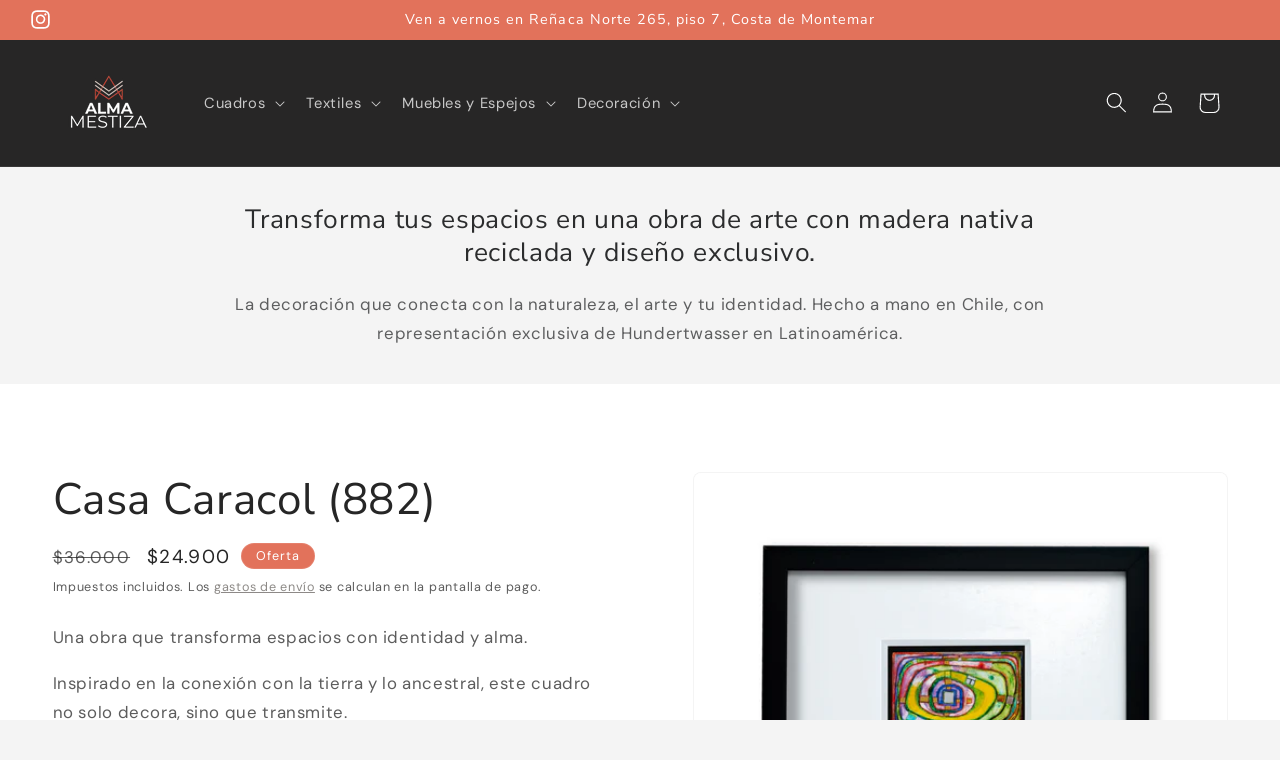

--- FILE ---
content_type: text/html; charset=utf-8
request_url: https://www.almamestiza.cl/products/snail-houses-1
body_size: 39344
content:
<!doctype html>
<html class="js" lang="es">
  <head>
    <meta charset="utf-8">
    <meta http-equiv="X-UA-Compatible" content="IE=edge">
    <meta name="viewport" content="width=device-width,initial-scale=1">
    <meta name="theme-color" content="">
    <link rel="canonical" href="https://www.almamestiza.cl/products/snail-houses-1"><link rel="icon" type="image/png" href="//www.almamestiza.cl/cdn/shop/files/logo.webp?crop=center&height=32&v=1650902486&width=32"><link rel="preconnect" href="https://fonts.shopifycdn.com" crossorigin><title>
      Casa Caracol (882)
 &ndash; Alma Mestiza</title>

    
      <meta name="description" content="Una obra que transforma espacios con identidad y alma. Inspirado en la conexión con la tierra y lo ancestral, este cuadro no solo decora, sino que transmite. Ideal para ambientes que buscan calidez, autenticidad y un toque artístico que marque presencia. Fecha normal de envío: 72 horas. ✨ ¡Adquiérelo hoy y eleva tu esp">
    

    

<meta property="og:site_name" content="Alma Mestiza">
<meta property="og:url" content="https://www.almamestiza.cl/products/snail-houses-1">
<meta property="og:title" content="Casa Caracol (882)">
<meta property="og:type" content="product">
<meta property="og:description" content="Una obra que transforma espacios con identidad y alma. Inspirado en la conexión con la tierra y lo ancestral, este cuadro no solo decora, sino que transmite. Ideal para ambientes que buscan calidez, autenticidad y un toque artístico que marque presencia. Fecha normal de envío: 72 horas. ✨ ¡Adquiérelo hoy y eleva tu esp"><meta property="og:image" content="http://www.almamestiza.cl/cdn/shop/products/snailhouses_cc036f95-2f18-4660-99c5-898eec632309.jpg?v=1743854278">
  <meta property="og:image:secure_url" content="https://www.almamestiza.cl/cdn/shop/products/snailhouses_cc036f95-2f18-4660-99c5-898eec632309.jpg?v=1743854278">
  <meta property="og:image:width" content="2000">
  <meta property="og:image:height" content="2000"><meta property="og:price:amount" content="24,900">
  <meta property="og:price:currency" content="CLP"><meta name="twitter:card" content="summary_large_image">
<meta name="twitter:title" content="Casa Caracol (882)">
<meta name="twitter:description" content="Una obra que transforma espacios con identidad y alma. Inspirado en la conexión con la tierra y lo ancestral, este cuadro no solo decora, sino que transmite. Ideal para ambientes que buscan calidez, autenticidad y un toque artístico que marque presencia. Fecha normal de envío: 72 horas. ✨ ¡Adquiérelo hoy y eleva tu esp">


    <script src="//www.almamestiza.cl/cdn/shop/t/9/assets/constants.js?v=132983761750457495441723660386" defer="defer"></script>
    <script src="//www.almamestiza.cl/cdn/shop/t/9/assets/pubsub.js?v=158357773527763999511723660386" defer="defer"></script>
    <script src="//www.almamestiza.cl/cdn/shop/t/9/assets/global.js?v=88558128918567037191723660386" defer="defer"></script>
    <script src="//www.almamestiza.cl/cdn/shop/t/9/assets/details-disclosure.js?v=13653116266235556501723660386" defer="defer"></script>
    <script src="//www.almamestiza.cl/cdn/shop/t/9/assets/details-modal.js?v=25581673532751508451723660386" defer="defer"></script>
    <script src="//www.almamestiza.cl/cdn/shop/t/9/assets/search-form.js?v=133129549252120666541723660386" defer="defer"></script><script src="//www.almamestiza.cl/cdn/shop/t/9/assets/animations.js?v=88693664871331136111723660385" defer="defer"></script><script>window.performance && window.performance.mark && window.performance.mark('shopify.content_for_header.start');</script><meta name="google-site-verification" content="wdWQ6-UETD9fHt7HO0Lt9jGE2WsNckXshYJjY1zGU3I">
<meta id="shopify-digital-wallet" name="shopify-digital-wallet" content="/55455285424/digital_wallets/dialog">
<link rel="alternate" type="application/json+oembed" href="https://www.almamestiza.cl/products/snail-houses-1.oembed">
<script async="async" src="/checkouts/internal/preloads.js?locale=es-CL"></script>
<script id="shopify-features" type="application/json">{"accessToken":"eb65a989ad01c7e1dcba219c1d71bd89","betas":["rich-media-storefront-analytics"],"domain":"www.almamestiza.cl","predictiveSearch":true,"shopId":55455285424,"locale":"es"}</script>
<script>var Shopify = Shopify || {};
Shopify.shop = "almamestizacl.myshopify.com";
Shopify.locale = "es";
Shopify.currency = {"active":"CLP","rate":"1.0"};
Shopify.country = "CL";
Shopify.theme = {"name":"Trade","id":143205597397,"schema_name":"Trade","schema_version":"15.0.1","theme_store_id":2699,"role":"main"};
Shopify.theme.handle = "null";
Shopify.theme.style = {"id":null,"handle":null};
Shopify.cdnHost = "www.almamestiza.cl/cdn";
Shopify.routes = Shopify.routes || {};
Shopify.routes.root = "/";</script>
<script type="module">!function(o){(o.Shopify=o.Shopify||{}).modules=!0}(window);</script>
<script>!function(o){function n(){var o=[];function n(){o.push(Array.prototype.slice.apply(arguments))}return n.q=o,n}var t=o.Shopify=o.Shopify||{};t.loadFeatures=n(),t.autoloadFeatures=n()}(window);</script>
<script id="shop-js-analytics" type="application/json">{"pageType":"product"}</script>
<script defer="defer" async type="module" src="//www.almamestiza.cl/cdn/shopifycloud/shop-js/modules/v2/client.init-shop-cart-sync_BFpxDrjM.es.esm.js"></script>
<script defer="defer" async type="module" src="//www.almamestiza.cl/cdn/shopifycloud/shop-js/modules/v2/chunk.common_CnP21gUX.esm.js"></script>
<script defer="defer" async type="module" src="//www.almamestiza.cl/cdn/shopifycloud/shop-js/modules/v2/chunk.modal_D61HrJrg.esm.js"></script>
<script type="module">
  await import("//www.almamestiza.cl/cdn/shopifycloud/shop-js/modules/v2/client.init-shop-cart-sync_BFpxDrjM.es.esm.js");
await import("//www.almamestiza.cl/cdn/shopifycloud/shop-js/modules/v2/chunk.common_CnP21gUX.esm.js");
await import("//www.almamestiza.cl/cdn/shopifycloud/shop-js/modules/v2/chunk.modal_D61HrJrg.esm.js");

  window.Shopify.SignInWithShop?.initShopCartSync?.({"fedCMEnabled":true,"windoidEnabled":true});

</script>
<script>(function() {
  var isLoaded = false;
  function asyncLoad() {
    if (isLoaded) return;
    isLoaded = true;
    var urls = ["https:\/\/cdn.nfcube.com\/instafeed-c08473538b5a86d4a641b70298f06097.js?shop=almamestizacl.myshopify.com"];
    for (var i = 0; i < urls.length; i++) {
      var s = document.createElement('script');
      s.type = 'text/javascript';
      s.async = true;
      s.src = urls[i];
      var x = document.getElementsByTagName('script')[0];
      x.parentNode.insertBefore(s, x);
    }
  };
  if(window.attachEvent) {
    window.attachEvent('onload', asyncLoad);
  } else {
    window.addEventListener('load', asyncLoad, false);
  }
})();</script>
<script id="__st">var __st={"a":55455285424,"offset":-10800,"reqid":"7a843d08-92d7-463d-94dc-f09d2115495a-1769755219","pageurl":"www.almamestiza.cl\/products\/snail-houses-1","u":"9003c5f7b870","p":"product","rtyp":"product","rid":6790328844464};</script>
<script>window.ShopifyPaypalV4VisibilityTracking = true;</script>
<script id="captcha-bootstrap">!function(){'use strict';const t='contact',e='account',n='new_comment',o=[[t,t],['blogs',n],['comments',n],[t,'customer']],c=[[e,'customer_login'],[e,'guest_login'],[e,'recover_customer_password'],[e,'create_customer']],r=t=>t.map((([t,e])=>`form[action*='/${t}']:not([data-nocaptcha='true']) input[name='form_type'][value='${e}']`)).join(','),a=t=>()=>t?[...document.querySelectorAll(t)].map((t=>t.form)):[];function s(){const t=[...o],e=r(t);return a(e)}const i='password',u='form_key',d=['recaptcha-v3-token','g-recaptcha-response','h-captcha-response',i],f=()=>{try{return window.sessionStorage}catch{return}},m='__shopify_v',_=t=>t.elements[u];function p(t,e,n=!1){try{const o=window.sessionStorage,c=JSON.parse(o.getItem(e)),{data:r}=function(t){const{data:e,action:n}=t;return t[m]||n?{data:e,action:n}:{data:t,action:n}}(c);for(const[e,n]of Object.entries(r))t.elements[e]&&(t.elements[e].value=n);n&&o.removeItem(e)}catch(o){console.error('form repopulation failed',{error:o})}}const l='form_type',E='cptcha';function T(t){t.dataset[E]=!0}const w=window,h=w.document,L='Shopify',v='ce_forms',y='captcha';let A=!1;((t,e)=>{const n=(g='f06e6c50-85a8-45c8-87d0-21a2b65856fe',I='https://cdn.shopify.com/shopifycloud/storefront-forms-hcaptcha/ce_storefront_forms_captcha_hcaptcha.v1.5.2.iife.js',D={infoText:'Protegido por hCaptcha',privacyText:'Privacidad',termsText:'Términos'},(t,e,n)=>{const o=w[L][v],c=o.bindForm;if(c)return c(t,g,e,D).then(n);var r;o.q.push([[t,g,e,D],n]),r=I,A||(h.body.append(Object.assign(h.createElement('script'),{id:'captcha-provider',async:!0,src:r})),A=!0)});var g,I,D;w[L]=w[L]||{},w[L][v]=w[L][v]||{},w[L][v].q=[],w[L][y]=w[L][y]||{},w[L][y].protect=function(t,e){n(t,void 0,e),T(t)},Object.freeze(w[L][y]),function(t,e,n,w,h,L){const[v,y,A,g]=function(t,e,n){const i=e?o:[],u=t?c:[],d=[...i,...u],f=r(d),m=r(i),_=r(d.filter((([t,e])=>n.includes(e))));return[a(f),a(m),a(_),s()]}(w,h,L),I=t=>{const e=t.target;return e instanceof HTMLFormElement?e:e&&e.form},D=t=>v().includes(t);t.addEventListener('submit',(t=>{const e=I(t);if(!e)return;const n=D(e)&&!e.dataset.hcaptchaBound&&!e.dataset.recaptchaBound,o=_(e),c=g().includes(e)&&(!o||!o.value);(n||c)&&t.preventDefault(),c&&!n&&(function(t){try{if(!f())return;!function(t){const e=f();if(!e)return;const n=_(t);if(!n)return;const o=n.value;o&&e.removeItem(o)}(t);const e=Array.from(Array(32),(()=>Math.random().toString(36)[2])).join('');!function(t,e){_(t)||t.append(Object.assign(document.createElement('input'),{type:'hidden',name:u})),t.elements[u].value=e}(t,e),function(t,e){const n=f();if(!n)return;const o=[...t.querySelectorAll(`input[type='${i}']`)].map((({name:t})=>t)),c=[...d,...o],r={};for(const[a,s]of new FormData(t).entries())c.includes(a)||(r[a]=s);n.setItem(e,JSON.stringify({[m]:1,action:t.action,data:r}))}(t,e)}catch(e){console.error('failed to persist form',e)}}(e),e.submit())}));const S=(t,e)=>{t&&!t.dataset[E]&&(n(t,e.some((e=>e===t))),T(t))};for(const o of['focusin','change'])t.addEventListener(o,(t=>{const e=I(t);D(e)&&S(e,y())}));const B=e.get('form_key'),M=e.get(l),P=B&&M;t.addEventListener('DOMContentLoaded',(()=>{const t=y();if(P)for(const e of t)e.elements[l].value===M&&p(e,B);[...new Set([...A(),...v().filter((t=>'true'===t.dataset.shopifyCaptcha))])].forEach((e=>S(e,t)))}))}(h,new URLSearchParams(w.location.search),n,t,e,['guest_login'])})(!0,!0)}();</script>
<script integrity="sha256-4kQ18oKyAcykRKYeNunJcIwy7WH5gtpwJnB7kiuLZ1E=" data-source-attribution="shopify.loadfeatures" defer="defer" src="//www.almamestiza.cl/cdn/shopifycloud/storefront/assets/storefront/load_feature-a0a9edcb.js" crossorigin="anonymous"></script>
<script data-source-attribution="shopify.dynamic_checkout.dynamic.init">var Shopify=Shopify||{};Shopify.PaymentButton=Shopify.PaymentButton||{isStorefrontPortableWallets:!0,init:function(){window.Shopify.PaymentButton.init=function(){};var t=document.createElement("script");t.src="https://www.almamestiza.cl/cdn/shopifycloud/portable-wallets/latest/portable-wallets.es.js",t.type="module",document.head.appendChild(t)}};
</script>
<script data-source-attribution="shopify.dynamic_checkout.buyer_consent">
  function portableWalletsHideBuyerConsent(e){var t=document.getElementById("shopify-buyer-consent"),n=document.getElementById("shopify-subscription-policy-button");t&&n&&(t.classList.add("hidden"),t.setAttribute("aria-hidden","true"),n.removeEventListener("click",e))}function portableWalletsShowBuyerConsent(e){var t=document.getElementById("shopify-buyer-consent"),n=document.getElementById("shopify-subscription-policy-button");t&&n&&(t.classList.remove("hidden"),t.removeAttribute("aria-hidden"),n.addEventListener("click",e))}window.Shopify?.PaymentButton&&(window.Shopify.PaymentButton.hideBuyerConsent=portableWalletsHideBuyerConsent,window.Shopify.PaymentButton.showBuyerConsent=portableWalletsShowBuyerConsent);
</script>
<script>
  function portableWalletsCleanup(e){e&&e.src&&console.error("Failed to load portable wallets script "+e.src);var t=document.querySelectorAll("shopify-accelerated-checkout .shopify-payment-button__skeleton, shopify-accelerated-checkout-cart .wallet-cart-button__skeleton"),e=document.getElementById("shopify-buyer-consent");for(let e=0;e<t.length;e++)t[e].remove();e&&e.remove()}function portableWalletsNotLoadedAsModule(e){e instanceof ErrorEvent&&"string"==typeof e.message&&e.message.includes("import.meta")&&"string"==typeof e.filename&&e.filename.includes("portable-wallets")&&(window.removeEventListener("error",portableWalletsNotLoadedAsModule),window.Shopify.PaymentButton.failedToLoad=e,"loading"===document.readyState?document.addEventListener("DOMContentLoaded",window.Shopify.PaymentButton.init):window.Shopify.PaymentButton.init())}window.addEventListener("error",portableWalletsNotLoadedAsModule);
</script>

<script type="module" src="https://www.almamestiza.cl/cdn/shopifycloud/portable-wallets/latest/portable-wallets.es.js" onError="portableWalletsCleanup(this)" crossorigin="anonymous"></script>
<script nomodule>
  document.addEventListener("DOMContentLoaded", portableWalletsCleanup);
</script>

<link id="shopify-accelerated-checkout-styles" rel="stylesheet" media="screen" href="https://www.almamestiza.cl/cdn/shopifycloud/portable-wallets/latest/accelerated-checkout-backwards-compat.css" crossorigin="anonymous">
<style id="shopify-accelerated-checkout-cart">
        #shopify-buyer-consent {
  margin-top: 1em;
  display: inline-block;
  width: 100%;
}

#shopify-buyer-consent.hidden {
  display: none;
}

#shopify-subscription-policy-button {
  background: none;
  border: none;
  padding: 0;
  text-decoration: underline;
  font-size: inherit;
  cursor: pointer;
}

#shopify-subscription-policy-button::before {
  box-shadow: none;
}

      </style>
<script id="sections-script" data-sections="header" defer="defer" src="//www.almamestiza.cl/cdn/shop/t/9/compiled_assets/scripts.js?v=2082"></script>
<script>window.performance && window.performance.mark && window.performance.mark('shopify.content_for_header.end');</script>


    <style data-shopify>
      @font-face {
  font-family: "DM Sans";
  font-weight: 400;
  font-style: normal;
  font-display: swap;
  src: url("//www.almamestiza.cl/cdn/fonts/dm_sans/dmsans_n4.ec80bd4dd7e1a334c969c265873491ae56018d72.woff2") format("woff2"),
       url("//www.almamestiza.cl/cdn/fonts/dm_sans/dmsans_n4.87bdd914d8a61247b911147ae68e754d695c58a6.woff") format("woff");
}

      @font-face {
  font-family: "DM Sans";
  font-weight: 700;
  font-style: normal;
  font-display: swap;
  src: url("//www.almamestiza.cl/cdn/fonts/dm_sans/dmsans_n7.97e21d81502002291ea1de8aefb79170c6946ce5.woff2") format("woff2"),
       url("//www.almamestiza.cl/cdn/fonts/dm_sans/dmsans_n7.af5c214f5116410ca1d53a2090665620e78e2e1b.woff") format("woff");
}

      @font-face {
  font-family: "DM Sans";
  font-weight: 400;
  font-style: italic;
  font-display: swap;
  src: url("//www.almamestiza.cl/cdn/fonts/dm_sans/dmsans_i4.b8fe05e69ee95d5a53155c346957d8cbf5081c1a.woff2") format("woff2"),
       url("//www.almamestiza.cl/cdn/fonts/dm_sans/dmsans_i4.403fe28ee2ea63e142575c0aa47684d65f8c23a0.woff") format("woff");
}

      @font-face {
  font-family: "DM Sans";
  font-weight: 700;
  font-style: italic;
  font-display: swap;
  src: url("//www.almamestiza.cl/cdn/fonts/dm_sans/dmsans_i7.52b57f7d7342eb7255084623d98ab83fd96e7f9b.woff2") format("woff2"),
       url("//www.almamestiza.cl/cdn/fonts/dm_sans/dmsans_i7.d5e14ef18a1d4a8ce78a4187580b4eb1759c2eda.woff") format("woff");
}

      @font-face {
  font-family: "Nunito Sans";
  font-weight: 400;
  font-style: normal;
  font-display: swap;
  src: url("//www.almamestiza.cl/cdn/fonts/nunito_sans/nunitosans_n4.0276fe080df0ca4e6a22d9cb55aed3ed5ba6b1da.woff2") format("woff2"),
       url("//www.almamestiza.cl/cdn/fonts/nunito_sans/nunitosans_n4.b4964bee2f5e7fd9c3826447e73afe2baad607b7.woff") format("woff");
}


      
        :root,
        .color-scheme-1 {
          --color-background: 244,244,244;
        
          --gradient-background: #f4f4f4;
        

        

        --color-foreground: 43,44,45;
        --color-background-contrast: 180,180,180;
        --color-shadow: 0,17,40;
        --color-button: 183,172,162;
        --color-button-text: 38,38,38;
        --color-secondary-button: 244,244,244;
        --color-secondary-button-text: 0,17,40;
        --color-link: 0,17,40;
        --color-badge-foreground: 43,44,45;
        --color-badge-background: 244,244,244;
        --color-badge-border: 43,44,45;
        --payment-terms-background-color: rgb(244 244 244);
      }
      
        
        .color-scheme-2 {
          --color-background: 255,255,255;
        
          --gradient-background: #ffffff;
        

        

        --color-foreground: 38,38,38;
        --color-background-contrast: 191,191,191;
        --color-shadow: 0,17,40;
        --color-button: 226,114,91;
        --color-button-text: 255,255,255;
        --color-secondary-button: 255,255,255;
        --color-secondary-button-text: 121,117,114;
        --color-link: 121,117,114;
        --color-badge-foreground: 38,38,38;
        --color-badge-background: 255,255,255;
        --color-badge-border: 38,38,38;
        --payment-terms-background-color: rgb(255 255 255);
      }
      
        
        .color-scheme-3 {
          --color-background: 39,38,38;
        
          --gradient-background: #272626;
        

        

        --color-foreground: 253,253,253;
        --color-background-contrast: 52,51,51;
        --color-shadow: 0,17,40;
        --color-button: 253,253,253;
        --color-button-text: 38,38,38;
        --color-secondary-button: 39,38,38;
        --color-secondary-button-text: 84,72,60;
        --color-link: 84,72,60;
        --color-badge-foreground: 253,253,253;
        --color-badge-background: 39,38,38;
        --color-badge-border: 253,253,253;
        --payment-terms-background-color: rgb(39 38 38);
      }
      
        
        .color-scheme-4 {
          --color-background: 39,38,38;
        
          --gradient-background: #272626;
        

        

        --color-foreground: 255,255,255;
        --color-background-contrast: 52,51,51;
        --color-shadow: 0,17,40;
        --color-button: 255,255,255;
        --color-button-text: 244,244,244;
        --color-secondary-button: 39,38,38;
        --color-secondary-button-text: 255,255,255;
        --color-link: 255,255,255;
        --color-badge-foreground: 255,255,255;
        --color-badge-background: 39,38,38;
        --color-badge-border: 255,255,255;
        --payment-terms-background-color: rgb(39 38 38);
      }
      
        
        .color-scheme-5 {
          --color-background: 50,56,65;
        
          --gradient-background: #323841;
        

        

        --color-foreground: 255,255,255;
        --color-background-contrast: 61,68,79;
        --color-shadow: 0,17,40;
        --color-button: 183,172,162;
        --color-button-text: 38,38,38;
        --color-secondary-button: 50,56,65;
        --color-secondary-button-text: 255,255,255;
        --color-link: 255,255,255;
        --color-badge-foreground: 255,255,255;
        --color-badge-background: 50,56,65;
        --color-badge-border: 255,255,255;
        --payment-terms-background-color: rgb(50 56 65);
      }
      
        
        .color-scheme-8fcdb919-cd0d-40c6-87b4-10dff3fef8a2 {
          --color-background: 226,114,91;
        
          --gradient-background: #e2725b;
        

        

        --color-foreground: 255,255,255;
        --color-background-contrast: 161,51,28;
        --color-shadow: 0,17,40;
        --color-button: 38,38,38;
        --color-button-text: 253,253,253;
        --color-secondary-button: 226,114,91;
        --color-secondary-button-text: 226,114,91;
        --color-link: 226,114,91;
        --color-badge-foreground: 255,255,255;
        --color-badge-background: 226,114,91;
        --color-badge-border: 255,255,255;
        --payment-terms-background-color: rgb(226 114 91);
      }
      

      body, .color-scheme-1, .color-scheme-2, .color-scheme-3, .color-scheme-4, .color-scheme-5, .color-scheme-8fcdb919-cd0d-40c6-87b4-10dff3fef8a2 {
        color: rgba(var(--color-foreground), 0.75);
        background-color: rgb(var(--color-background));
      }

      :root {
        --font-body-family: "DM Sans", sans-serif;
        --font-body-style: normal;
        --font-body-weight: 400;
        --font-body-weight-bold: 700;

        --font-heading-family: "Nunito Sans", sans-serif;
        --font-heading-style: normal;
        --font-heading-weight: 400;

        --font-body-scale: 1.05;
        --font-heading-scale: 1.0476190476190477;

        --media-padding: px;
        --media-border-opacity: 0.05;
        --media-border-width: 1px;
        --media-radius: 8px;
        --media-shadow-opacity: 0.0;
        --media-shadow-horizontal-offset: 0px;
        --media-shadow-vertical-offset: 4px;
        --media-shadow-blur-radius: 5px;
        --media-shadow-visible: 0;

        --page-width: 160rem;
        --page-width-margin: 0rem;

        --product-card-image-padding: 0.0rem;
        --product-card-corner-radius: 0.0rem;
        --product-card-text-alignment: left;
        --product-card-border-width: 0.0rem;
        --product-card-border-opacity: 0.0;
        --product-card-shadow-opacity: 0.0;
        --product-card-shadow-visible: 0;
        --product-card-shadow-horizontal-offset: 0.0rem;
        --product-card-shadow-vertical-offset: 0.4rem;
        --product-card-shadow-blur-radius: 0.5rem;

        --collection-card-image-padding: 0.0rem;
        --collection-card-corner-radius: 0.0rem;
        --collection-card-text-alignment: left;
        --collection-card-border-width: 0.0rem;
        --collection-card-border-opacity: 0.1;
        --collection-card-shadow-opacity: 0.0;
        --collection-card-shadow-visible: 0;
        --collection-card-shadow-horizontal-offset: 0.0rem;
        --collection-card-shadow-vertical-offset: 0.4rem;
        --collection-card-shadow-blur-radius: 0.5rem;

        --blog-card-image-padding: 0.0rem;
        --blog-card-corner-radius: 0.8rem;
        --blog-card-text-alignment: left;
        --blog-card-border-width: 0.0rem;
        --blog-card-border-opacity: 0.1;
        --blog-card-shadow-opacity: 0.0;
        --blog-card-shadow-visible: 0;
        --blog-card-shadow-horizontal-offset: 0.0rem;
        --blog-card-shadow-vertical-offset: 0.4rem;
        --blog-card-shadow-blur-radius: 0.5rem;

        --badge-corner-radius: 4.0rem;

        --popup-border-width: 1px;
        --popup-border-opacity: 0.1;
        --popup-corner-radius: 8px;
        --popup-shadow-opacity: 0.05;
        --popup-shadow-horizontal-offset: 0px;
        --popup-shadow-vertical-offset: 4px;
        --popup-shadow-blur-radius: 5px;

        --drawer-border-width: 1px;
        --drawer-border-opacity: 0.1;
        --drawer-shadow-opacity: 0.0;
        --drawer-shadow-horizontal-offset: 0px;
        --drawer-shadow-vertical-offset: 4px;
        --drawer-shadow-blur-radius: 5px;

        --spacing-sections-desktop: 0px;
        --spacing-sections-mobile: 0px;

        --grid-desktop-vertical-spacing: 12px;
        --grid-desktop-horizontal-spacing: 12px;
        --grid-mobile-vertical-spacing: 6px;
        --grid-mobile-horizontal-spacing: 6px;

        --text-boxes-border-opacity: 0.1;
        --text-boxes-border-width: 0px;
        --text-boxes-radius: 0px;
        --text-boxes-shadow-opacity: 0.0;
        --text-boxes-shadow-visible: 0;
        --text-boxes-shadow-horizontal-offset: 0px;
        --text-boxes-shadow-vertical-offset: 4px;
        --text-boxes-shadow-blur-radius: 5px;

        --buttons-radius: 2px;
        --buttons-radius-outset: 3px;
        --buttons-border-width: 1px;
        --buttons-border-opacity: 1.0;
        --buttons-shadow-opacity: 0.0;
        --buttons-shadow-visible: 0;
        --buttons-shadow-horizontal-offset: 0px;
        --buttons-shadow-vertical-offset: 4px;
        --buttons-shadow-blur-radius: 5px;
        --buttons-border-offset: 0.3px;

        --inputs-radius: 6px;
        --inputs-border-width: 1px;
        --inputs-border-opacity: 0.55;
        --inputs-shadow-opacity: 0.0;
        --inputs-shadow-horizontal-offset: 0px;
        --inputs-margin-offset: 0px;
        --inputs-shadow-vertical-offset: -10px;
        --inputs-shadow-blur-radius: 5px;
        --inputs-radius-outset: 7px;

        --variant-pills-radius: 40px;
        --variant-pills-border-width: 1px;
        --variant-pills-border-opacity: 0.55;
        --variant-pills-shadow-opacity: 0.0;
        --variant-pills-shadow-horizontal-offset: 0px;
        --variant-pills-shadow-vertical-offset: 4px;
        --variant-pills-shadow-blur-radius: 5px;
      }

      *,
      *::before,
      *::after {
        box-sizing: inherit;
      }

      html {
        box-sizing: border-box;
        font-size: calc(var(--font-body-scale) * 62.5%);
        height: 100%;
      }

      body {
        display: grid;
        grid-template-rows: auto auto 1fr auto;
        grid-template-columns: 100%;
        min-height: 100%;
        margin: 0;
        font-size: 1.5rem;
        letter-spacing: 0.06rem;
        line-height: calc(1 + 0.8 / var(--font-body-scale));
        font-family: var(--font-body-family);
        font-style: var(--font-body-style);
        font-weight: var(--font-body-weight);
      }

      @media screen and (min-width: 750px) {
        body {
          font-size: 1.6rem;
        }
      }
    </style>

    <link href="//www.almamestiza.cl/cdn/shop/t/9/assets/base.css?v=144968985024194912401723660385" rel="stylesheet" type="text/css" media="all" />
    <link rel="stylesheet" href="//www.almamestiza.cl/cdn/shop/t/9/assets/component-cart-items.css?v=127384614032664249911723660385" media="print" onload="this.media='all'">
      <link rel="preload" as="font" href="//www.almamestiza.cl/cdn/fonts/dm_sans/dmsans_n4.ec80bd4dd7e1a334c969c265873491ae56018d72.woff2" type="font/woff2" crossorigin>
      

      <link rel="preload" as="font" href="//www.almamestiza.cl/cdn/fonts/nunito_sans/nunitosans_n4.0276fe080df0ca4e6a22d9cb55aed3ed5ba6b1da.woff2" type="font/woff2" crossorigin>
      
<link
        rel="stylesheet"
        href="//www.almamestiza.cl/cdn/shop/t/9/assets/component-predictive-search.css?v=118923337488134913561723660386"
        media="print"
        onload="this.media='all'"
      ><script>
      if (Shopify.designMode) {
        document.documentElement.classList.add('shopify-design-mode');
      }
    </script>
  <!-- BEGIN app block: shopify://apps/instafeed/blocks/head-block/c447db20-095d-4a10-9725-b5977662c9d5 --><link rel="preconnect" href="https://cdn.nfcube.com/">
<link rel="preconnect" href="https://scontent.cdninstagram.com/">


  <script>
    document.addEventListener('DOMContentLoaded', function () {
      let instafeedScript = document.createElement('script');

      
        instafeedScript.src = 'https://cdn.nfcube.com/instafeed-c08473538b5a86d4a641b70298f06097.js';
      

      document.body.appendChild(instafeedScript);
    });
  </script>





<!-- END app block --><link href="https://monorail-edge.shopifysvc.com" rel="dns-prefetch">
<script>(function(){if ("sendBeacon" in navigator && "performance" in window) {try {var session_token_from_headers = performance.getEntriesByType('navigation')[0].serverTiming.find(x => x.name == '_s').description;} catch {var session_token_from_headers = undefined;}var session_cookie_matches = document.cookie.match(/_shopify_s=([^;]*)/);var session_token_from_cookie = session_cookie_matches && session_cookie_matches.length === 2 ? session_cookie_matches[1] : "";var session_token = session_token_from_headers || session_token_from_cookie || "";function handle_abandonment_event(e) {var entries = performance.getEntries().filter(function(entry) {return /monorail-edge.shopifysvc.com/.test(entry.name);});if (!window.abandonment_tracked && entries.length === 0) {window.abandonment_tracked = true;var currentMs = Date.now();var navigation_start = performance.timing.navigationStart;var payload = {shop_id: 55455285424,url: window.location.href,navigation_start,duration: currentMs - navigation_start,session_token,page_type: "product"};window.navigator.sendBeacon("https://monorail-edge.shopifysvc.com/v1/produce", JSON.stringify({schema_id: "online_store_buyer_site_abandonment/1.1",payload: payload,metadata: {event_created_at_ms: currentMs,event_sent_at_ms: currentMs}}));}}window.addEventListener('pagehide', handle_abandonment_event);}}());</script>
<script id="web-pixels-manager-setup">(function e(e,d,r,n,o){if(void 0===o&&(o={}),!Boolean(null===(a=null===(i=window.Shopify)||void 0===i?void 0:i.analytics)||void 0===a?void 0:a.replayQueue)){var i,a;window.Shopify=window.Shopify||{};var t=window.Shopify;t.analytics=t.analytics||{};var s=t.analytics;s.replayQueue=[],s.publish=function(e,d,r){return s.replayQueue.push([e,d,r]),!0};try{self.performance.mark("wpm:start")}catch(e){}var l=function(){var e={modern:/Edge?\/(1{2}[4-9]|1[2-9]\d|[2-9]\d{2}|\d{4,})\.\d+(\.\d+|)|Firefox\/(1{2}[4-9]|1[2-9]\d|[2-9]\d{2}|\d{4,})\.\d+(\.\d+|)|Chrom(ium|e)\/(9{2}|\d{3,})\.\d+(\.\d+|)|(Maci|X1{2}).+ Version\/(15\.\d+|(1[6-9]|[2-9]\d|\d{3,})\.\d+)([,.]\d+|)( \(\w+\)|)( Mobile\/\w+|) Safari\/|Chrome.+OPR\/(9{2}|\d{3,})\.\d+\.\d+|(CPU[ +]OS|iPhone[ +]OS|CPU[ +]iPhone|CPU IPhone OS|CPU iPad OS)[ +]+(15[._]\d+|(1[6-9]|[2-9]\d|\d{3,})[._]\d+)([._]\d+|)|Android:?[ /-](13[3-9]|1[4-9]\d|[2-9]\d{2}|\d{4,})(\.\d+|)(\.\d+|)|Android.+Firefox\/(13[5-9]|1[4-9]\d|[2-9]\d{2}|\d{4,})\.\d+(\.\d+|)|Android.+Chrom(ium|e)\/(13[3-9]|1[4-9]\d|[2-9]\d{2}|\d{4,})\.\d+(\.\d+|)|SamsungBrowser\/([2-9]\d|\d{3,})\.\d+/,legacy:/Edge?\/(1[6-9]|[2-9]\d|\d{3,})\.\d+(\.\d+|)|Firefox\/(5[4-9]|[6-9]\d|\d{3,})\.\d+(\.\d+|)|Chrom(ium|e)\/(5[1-9]|[6-9]\d|\d{3,})\.\d+(\.\d+|)([\d.]+$|.*Safari\/(?![\d.]+ Edge\/[\d.]+$))|(Maci|X1{2}).+ Version\/(10\.\d+|(1[1-9]|[2-9]\d|\d{3,})\.\d+)([,.]\d+|)( \(\w+\)|)( Mobile\/\w+|) Safari\/|Chrome.+OPR\/(3[89]|[4-9]\d|\d{3,})\.\d+\.\d+|(CPU[ +]OS|iPhone[ +]OS|CPU[ +]iPhone|CPU IPhone OS|CPU iPad OS)[ +]+(10[._]\d+|(1[1-9]|[2-9]\d|\d{3,})[._]\d+)([._]\d+|)|Android:?[ /-](13[3-9]|1[4-9]\d|[2-9]\d{2}|\d{4,})(\.\d+|)(\.\d+|)|Mobile Safari.+OPR\/([89]\d|\d{3,})\.\d+\.\d+|Android.+Firefox\/(13[5-9]|1[4-9]\d|[2-9]\d{2}|\d{4,})\.\d+(\.\d+|)|Android.+Chrom(ium|e)\/(13[3-9]|1[4-9]\d|[2-9]\d{2}|\d{4,})\.\d+(\.\d+|)|Android.+(UC? ?Browser|UCWEB|U3)[ /]?(15\.([5-9]|\d{2,})|(1[6-9]|[2-9]\d|\d{3,})\.\d+)\.\d+|SamsungBrowser\/(5\.\d+|([6-9]|\d{2,})\.\d+)|Android.+MQ{2}Browser\/(14(\.(9|\d{2,})|)|(1[5-9]|[2-9]\d|\d{3,})(\.\d+|))(\.\d+|)|K[Aa][Ii]OS\/(3\.\d+|([4-9]|\d{2,})\.\d+)(\.\d+|)/},d=e.modern,r=e.legacy,n=navigator.userAgent;return n.match(d)?"modern":n.match(r)?"legacy":"unknown"}(),u="modern"===l?"modern":"legacy",c=(null!=n?n:{modern:"",legacy:""})[u],f=function(e){return[e.baseUrl,"/wpm","/b",e.hashVersion,"modern"===e.buildTarget?"m":"l",".js"].join("")}({baseUrl:d,hashVersion:r,buildTarget:u}),m=function(e){var d=e.version,r=e.bundleTarget,n=e.surface,o=e.pageUrl,i=e.monorailEndpoint;return{emit:function(e){var a=e.status,t=e.errorMsg,s=(new Date).getTime(),l=JSON.stringify({metadata:{event_sent_at_ms:s},events:[{schema_id:"web_pixels_manager_load/3.1",payload:{version:d,bundle_target:r,page_url:o,status:a,surface:n,error_msg:t},metadata:{event_created_at_ms:s}}]});if(!i)return console&&console.warn&&console.warn("[Web Pixels Manager] No Monorail endpoint provided, skipping logging."),!1;try{return self.navigator.sendBeacon.bind(self.navigator)(i,l)}catch(e){}var u=new XMLHttpRequest;try{return u.open("POST",i,!0),u.setRequestHeader("Content-Type","text/plain"),u.send(l),!0}catch(e){return console&&console.warn&&console.warn("[Web Pixels Manager] Got an unhandled error while logging to Monorail."),!1}}}}({version:r,bundleTarget:l,surface:e.surface,pageUrl:self.location.href,monorailEndpoint:e.monorailEndpoint});try{o.browserTarget=l,function(e){var d=e.src,r=e.async,n=void 0===r||r,o=e.onload,i=e.onerror,a=e.sri,t=e.scriptDataAttributes,s=void 0===t?{}:t,l=document.createElement("script"),u=document.querySelector("head"),c=document.querySelector("body");if(l.async=n,l.src=d,a&&(l.integrity=a,l.crossOrigin="anonymous"),s)for(var f in s)if(Object.prototype.hasOwnProperty.call(s,f))try{l.dataset[f]=s[f]}catch(e){}if(o&&l.addEventListener("load",o),i&&l.addEventListener("error",i),u)u.appendChild(l);else{if(!c)throw new Error("Did not find a head or body element to append the script");c.appendChild(l)}}({src:f,async:!0,onload:function(){if(!function(){var e,d;return Boolean(null===(d=null===(e=window.Shopify)||void 0===e?void 0:e.analytics)||void 0===d?void 0:d.initialized)}()){var d=window.webPixelsManager.init(e)||void 0;if(d){var r=window.Shopify.analytics;r.replayQueue.forEach((function(e){var r=e[0],n=e[1],o=e[2];d.publishCustomEvent(r,n,o)})),r.replayQueue=[],r.publish=d.publishCustomEvent,r.visitor=d.visitor,r.initialized=!0}}},onerror:function(){return m.emit({status:"failed",errorMsg:"".concat(f," has failed to load")})},sri:function(e){var d=/^sha384-[A-Za-z0-9+/=]+$/;return"string"==typeof e&&d.test(e)}(c)?c:"",scriptDataAttributes:o}),m.emit({status:"loading"})}catch(e){m.emit({status:"failed",errorMsg:(null==e?void 0:e.message)||"Unknown error"})}}})({shopId: 55455285424,storefrontBaseUrl: "https://www.almamestiza.cl",extensionsBaseUrl: "https://extensions.shopifycdn.com/cdn/shopifycloud/web-pixels-manager",monorailEndpoint: "https://monorail-edge.shopifysvc.com/unstable/produce_batch",surface: "storefront-renderer",enabledBetaFlags: ["2dca8a86"],webPixelsConfigList: [{"id":"784105685","configuration":"{\"pixel_id\":\"2114759885635662\",\"pixel_type\":\"facebook_pixel\"}","eventPayloadVersion":"v1","runtimeContext":"OPEN","scriptVersion":"ca16bc87fe92b6042fbaa3acc2fbdaa6","type":"APP","apiClientId":2329312,"privacyPurposes":["ANALYTICS","MARKETING","SALE_OF_DATA"],"dataSharingAdjustments":{"protectedCustomerApprovalScopes":["read_customer_address","read_customer_email","read_customer_name","read_customer_personal_data","read_customer_phone"]}},{"id":"422707413","configuration":"{\"config\":\"{\\\"pixel_id\\\":\\\"AW-626381594\\\",\\\"target_country\\\":\\\"CL\\\",\\\"gtag_events\\\":[{\\\"type\\\":\\\"search\\\",\\\"action_label\\\":\\\"AW-626381594\\\/Px6FCIeA4J4CEJqm16oC\\\"},{\\\"type\\\":\\\"begin_checkout\\\",\\\"action_label\\\":\\\"AW-626381594\\\/UO1FCISA4J4CEJqm16oC\\\"},{\\\"type\\\":\\\"view_item\\\",\\\"action_label\\\":[\\\"AW-626381594\\\/bpRUCP7_354CEJqm16oC\\\",\\\"MC-90DVPE9CWX\\\"]},{\\\"type\\\":\\\"purchase\\\",\\\"action_label\\\":[\\\"AW-626381594\\\/X8mQCPv_354CEJqm16oC\\\",\\\"MC-90DVPE9CWX\\\"]},{\\\"type\\\":\\\"page_view\\\",\\\"action_label\\\":[\\\"AW-626381594\\\/k87KCPj_354CEJqm16oC\\\",\\\"MC-90DVPE9CWX\\\"]},{\\\"type\\\":\\\"add_payment_info\\\",\\\"action_label\\\":\\\"AW-626381594\\\/PhT3CIqA4J4CEJqm16oC\\\"},{\\\"type\\\":\\\"add_to_cart\\\",\\\"action_label\\\":\\\"AW-626381594\\\/c7rsCIGA4J4CEJqm16oC\\\"}],\\\"enable_monitoring_mode\\\":false}\"}","eventPayloadVersion":"v1","runtimeContext":"OPEN","scriptVersion":"b2a88bafab3e21179ed38636efcd8a93","type":"APP","apiClientId":1780363,"privacyPurposes":[],"dataSharingAdjustments":{"protectedCustomerApprovalScopes":["read_customer_address","read_customer_email","read_customer_name","read_customer_personal_data","read_customer_phone"]}},{"id":"shopify-app-pixel","configuration":"{}","eventPayloadVersion":"v1","runtimeContext":"STRICT","scriptVersion":"0450","apiClientId":"shopify-pixel","type":"APP","privacyPurposes":["ANALYTICS","MARKETING"]},{"id":"shopify-custom-pixel","eventPayloadVersion":"v1","runtimeContext":"LAX","scriptVersion":"0450","apiClientId":"shopify-pixel","type":"CUSTOM","privacyPurposes":["ANALYTICS","MARKETING"]}],isMerchantRequest: false,initData: {"shop":{"name":"Alma Mestiza","paymentSettings":{"currencyCode":"CLP"},"myshopifyDomain":"almamestizacl.myshopify.com","countryCode":"CL","storefrontUrl":"https:\/\/www.almamestiza.cl"},"customer":null,"cart":null,"checkout":null,"productVariants":[{"price":{"amount":24900.0,"currencyCode":"CLP"},"product":{"title":"Casa Caracol (882)","vendor":"almamestizacl","id":"6790328844464","untranslatedTitle":"Casa Caracol (882)","url":"\/products\/snail-houses-1","type":""},"id":"43133790650581","image":{"src":"\/\/www.almamestiza.cl\/cdn\/shop\/products\/snailhouses_cc036f95-2f18-4660-99c5-898eec632309.jpg?v=1743854278"},"sku":"1554643444444444434345670922","title":"30 x 30 cm \/ Moldura Negra","untranslatedTitle":"30 x 30 cm \/ Moldura Negra"}],"purchasingCompany":null},},"https://www.almamestiza.cl/cdn","1d2a099fw23dfb22ep557258f5m7a2edbae",{"modern":"","legacy":""},{"shopId":"55455285424","storefrontBaseUrl":"https:\/\/www.almamestiza.cl","extensionBaseUrl":"https:\/\/extensions.shopifycdn.com\/cdn\/shopifycloud\/web-pixels-manager","surface":"storefront-renderer","enabledBetaFlags":"[\"2dca8a86\"]","isMerchantRequest":"false","hashVersion":"1d2a099fw23dfb22ep557258f5m7a2edbae","publish":"custom","events":"[[\"page_viewed\",{}],[\"product_viewed\",{\"productVariant\":{\"price\":{\"amount\":24900.0,\"currencyCode\":\"CLP\"},\"product\":{\"title\":\"Casa Caracol (882)\",\"vendor\":\"almamestizacl\",\"id\":\"6790328844464\",\"untranslatedTitle\":\"Casa Caracol (882)\",\"url\":\"\/products\/snail-houses-1\",\"type\":\"\"},\"id\":\"43133790650581\",\"image\":{\"src\":\"\/\/www.almamestiza.cl\/cdn\/shop\/products\/snailhouses_cc036f95-2f18-4660-99c5-898eec632309.jpg?v=1743854278\"},\"sku\":\"1554643444444444434345670922\",\"title\":\"30 x 30 cm \/ Moldura Negra\",\"untranslatedTitle\":\"30 x 30 cm \/ Moldura Negra\"}}]]"});</script><script>
  window.ShopifyAnalytics = window.ShopifyAnalytics || {};
  window.ShopifyAnalytics.meta = window.ShopifyAnalytics.meta || {};
  window.ShopifyAnalytics.meta.currency = 'CLP';
  var meta = {"product":{"id":6790328844464,"gid":"gid:\/\/shopify\/Product\/6790328844464","vendor":"almamestizacl","type":"","handle":"snail-houses-1","variants":[{"id":43133790650581,"price":2490000,"name":"Casa Caracol (882) - 30 x 30 cm \/ Moldura Negra","public_title":"30 x 30 cm \/ Moldura Negra","sku":"1554643444444444434345670922"}],"remote":false},"page":{"pageType":"product","resourceType":"product","resourceId":6790328844464,"requestId":"7a843d08-92d7-463d-94dc-f09d2115495a-1769755219"}};
  for (var attr in meta) {
    window.ShopifyAnalytics.meta[attr] = meta[attr];
  }
</script>
<script class="analytics">
  (function () {
    var customDocumentWrite = function(content) {
      var jquery = null;

      if (window.jQuery) {
        jquery = window.jQuery;
      } else if (window.Checkout && window.Checkout.$) {
        jquery = window.Checkout.$;
      }

      if (jquery) {
        jquery('body').append(content);
      }
    };

    var hasLoggedConversion = function(token) {
      if (token) {
        return document.cookie.indexOf('loggedConversion=' + token) !== -1;
      }
      return false;
    }

    var setCookieIfConversion = function(token) {
      if (token) {
        var twoMonthsFromNow = new Date(Date.now());
        twoMonthsFromNow.setMonth(twoMonthsFromNow.getMonth() + 2);

        document.cookie = 'loggedConversion=' + token + '; expires=' + twoMonthsFromNow;
      }
    }

    var trekkie = window.ShopifyAnalytics.lib = window.trekkie = window.trekkie || [];
    if (trekkie.integrations) {
      return;
    }
    trekkie.methods = [
      'identify',
      'page',
      'ready',
      'track',
      'trackForm',
      'trackLink'
    ];
    trekkie.factory = function(method) {
      return function() {
        var args = Array.prototype.slice.call(arguments);
        args.unshift(method);
        trekkie.push(args);
        return trekkie;
      };
    };
    for (var i = 0; i < trekkie.methods.length; i++) {
      var key = trekkie.methods[i];
      trekkie[key] = trekkie.factory(key);
    }
    trekkie.load = function(config) {
      trekkie.config = config || {};
      trekkie.config.initialDocumentCookie = document.cookie;
      var first = document.getElementsByTagName('script')[0];
      var script = document.createElement('script');
      script.type = 'text/javascript';
      script.onerror = function(e) {
        var scriptFallback = document.createElement('script');
        scriptFallback.type = 'text/javascript';
        scriptFallback.onerror = function(error) {
                var Monorail = {
      produce: function produce(monorailDomain, schemaId, payload) {
        var currentMs = new Date().getTime();
        var event = {
          schema_id: schemaId,
          payload: payload,
          metadata: {
            event_created_at_ms: currentMs,
            event_sent_at_ms: currentMs
          }
        };
        return Monorail.sendRequest("https://" + monorailDomain + "/v1/produce", JSON.stringify(event));
      },
      sendRequest: function sendRequest(endpointUrl, payload) {
        // Try the sendBeacon API
        if (window && window.navigator && typeof window.navigator.sendBeacon === 'function' && typeof window.Blob === 'function' && !Monorail.isIos12()) {
          var blobData = new window.Blob([payload], {
            type: 'text/plain'
          });

          if (window.navigator.sendBeacon(endpointUrl, blobData)) {
            return true;
          } // sendBeacon was not successful

        } // XHR beacon

        var xhr = new XMLHttpRequest();

        try {
          xhr.open('POST', endpointUrl);
          xhr.setRequestHeader('Content-Type', 'text/plain');
          xhr.send(payload);
        } catch (e) {
          console.log(e);
        }

        return false;
      },
      isIos12: function isIos12() {
        return window.navigator.userAgent.lastIndexOf('iPhone; CPU iPhone OS 12_') !== -1 || window.navigator.userAgent.lastIndexOf('iPad; CPU OS 12_') !== -1;
      }
    };
    Monorail.produce('monorail-edge.shopifysvc.com',
      'trekkie_storefront_load_errors/1.1',
      {shop_id: 55455285424,
      theme_id: 143205597397,
      app_name: "storefront",
      context_url: window.location.href,
      source_url: "//www.almamestiza.cl/cdn/s/trekkie.storefront.c59ea00e0474b293ae6629561379568a2d7c4bba.min.js"});

        };
        scriptFallback.async = true;
        scriptFallback.src = '//www.almamestiza.cl/cdn/s/trekkie.storefront.c59ea00e0474b293ae6629561379568a2d7c4bba.min.js';
        first.parentNode.insertBefore(scriptFallback, first);
      };
      script.async = true;
      script.src = '//www.almamestiza.cl/cdn/s/trekkie.storefront.c59ea00e0474b293ae6629561379568a2d7c4bba.min.js';
      first.parentNode.insertBefore(script, first);
    };
    trekkie.load(
      {"Trekkie":{"appName":"storefront","development":false,"defaultAttributes":{"shopId":55455285424,"isMerchantRequest":null,"themeId":143205597397,"themeCityHash":"13525284608588267052","contentLanguage":"es","currency":"CLP","eventMetadataId":"3b4f36a2-1561-473c-bbb5-fcc8d1c59192"},"isServerSideCookieWritingEnabled":true,"monorailRegion":"shop_domain","enabledBetaFlags":["65f19447","b5387b81"]},"Session Attribution":{},"S2S":{"facebookCapiEnabled":true,"source":"trekkie-storefront-renderer","apiClientId":580111}}
    );

    var loaded = false;
    trekkie.ready(function() {
      if (loaded) return;
      loaded = true;

      window.ShopifyAnalytics.lib = window.trekkie;

      var originalDocumentWrite = document.write;
      document.write = customDocumentWrite;
      try { window.ShopifyAnalytics.merchantGoogleAnalytics.call(this); } catch(error) {};
      document.write = originalDocumentWrite;

      window.ShopifyAnalytics.lib.page(null,{"pageType":"product","resourceType":"product","resourceId":6790328844464,"requestId":"7a843d08-92d7-463d-94dc-f09d2115495a-1769755219","shopifyEmitted":true});

      var match = window.location.pathname.match(/checkouts\/(.+)\/(thank_you|post_purchase)/)
      var token = match? match[1]: undefined;
      if (!hasLoggedConversion(token)) {
        setCookieIfConversion(token);
        window.ShopifyAnalytics.lib.track("Viewed Product",{"currency":"CLP","variantId":43133790650581,"productId":6790328844464,"productGid":"gid:\/\/shopify\/Product\/6790328844464","name":"Casa Caracol (882) - 30 x 30 cm \/ Moldura Negra","price":"24900","sku":"1554643444444444434345670922","brand":"almamestizacl","variant":"30 x 30 cm \/ Moldura Negra","category":"","nonInteraction":true,"remote":false},undefined,undefined,{"shopifyEmitted":true});
      window.ShopifyAnalytics.lib.track("monorail:\/\/trekkie_storefront_viewed_product\/1.1",{"currency":"CLP","variantId":43133790650581,"productId":6790328844464,"productGid":"gid:\/\/shopify\/Product\/6790328844464","name":"Casa Caracol (882) - 30 x 30 cm \/ Moldura Negra","price":"24900","sku":"1554643444444444434345670922","brand":"almamestizacl","variant":"30 x 30 cm \/ Moldura Negra","category":"","nonInteraction":true,"remote":false,"referer":"https:\/\/www.almamestiza.cl\/products\/snail-houses-1"});
      }
    });


        var eventsListenerScript = document.createElement('script');
        eventsListenerScript.async = true;
        eventsListenerScript.src = "//www.almamestiza.cl/cdn/shopifycloud/storefront/assets/shop_events_listener-3da45d37.js";
        document.getElementsByTagName('head')[0].appendChild(eventsListenerScript);

})();</script>
  <script>
  if (!window.ga || (window.ga && typeof window.ga !== 'function')) {
    window.ga = function ga() {
      (window.ga.q = window.ga.q || []).push(arguments);
      if (window.Shopify && window.Shopify.analytics && typeof window.Shopify.analytics.publish === 'function') {
        window.Shopify.analytics.publish("ga_stub_called", {}, {sendTo: "google_osp_migration"});
      }
      console.error("Shopify's Google Analytics stub called with:", Array.from(arguments), "\nSee https://help.shopify.com/manual/promoting-marketing/pixels/pixel-migration#google for more information.");
    };
    if (window.Shopify && window.Shopify.analytics && typeof window.Shopify.analytics.publish === 'function') {
      window.Shopify.analytics.publish("ga_stub_initialized", {}, {sendTo: "google_osp_migration"});
    }
  }
</script>
<script
  defer
  src="https://www.almamestiza.cl/cdn/shopifycloud/perf-kit/shopify-perf-kit-3.1.0.min.js"
  data-application="storefront-renderer"
  data-shop-id="55455285424"
  data-render-region="gcp-us-central1"
  data-page-type="product"
  data-theme-instance-id="143205597397"
  data-theme-name="Trade"
  data-theme-version="15.0.1"
  data-monorail-region="shop_domain"
  data-resource-timing-sampling-rate="10"
  data-shs="true"
  data-shs-beacon="true"
  data-shs-export-with-fetch="true"
  data-shs-logs-sample-rate="1"
  data-shs-beacon-endpoint="https://www.almamestiza.cl/api/collect"
></script>
</head>

  <body class="gradient animate--hover-vertical-lift">
    <a class="skip-to-content-link button visually-hidden" href="#MainContent">
      Ir directamente al contenido
    </a><!-- BEGIN sections: header-group -->
<div id="shopify-section-sections--18095762866389__announcement-bar" class="shopify-section shopify-section-group-header-group announcement-bar-section"><link href="//www.almamestiza.cl/cdn/shop/t/9/assets/component-slideshow.css?v=170654395204511176521723660386" rel="stylesheet" type="text/css" media="all" />
<link href="//www.almamestiza.cl/cdn/shop/t/9/assets/component-slider.css?v=14039311878856620671723660386" rel="stylesheet" type="text/css" media="all" />

  <link href="//www.almamestiza.cl/cdn/shop/t/9/assets/component-list-social.css?v=35792976012981934991723660386" rel="stylesheet" type="text/css" media="all" />


<div
  class="utility-bar color-scheme-8fcdb919-cd0d-40c6-87b4-10dff3fef8a2 gradient"
  
>
  <div class="page-width utility-bar__grid utility-bar__grid--3-col">

<ul class="list-unstyled list-social" role="list"><li class="list-social__item">
      <a href="http://instagram.com/almamestizachile" class="link list-social__link"><svg aria-hidden="true" focusable="false" class="icon icon-instagram" viewBox="0 0 20 20">
  <path fill="currentColor" fill-rule="evenodd" d="M13.23 3.492c-.84-.037-1.096-.046-3.23-.046-2.144 0-2.39.01-3.238.055-.776.027-1.195.164-1.487.273a2.43 2.43 0 0 0-.912.593 2.486 2.486 0 0 0-.602.922c-.11.282-.238.702-.274 1.486-.046.84-.046 1.095-.046 3.23 0 2.134.01 2.39.046 3.229.004.51.097 1.016.274 1.495.145.365.319.639.602.913.282.282.538.456.92.602.474.176.974.268 1.479.273.848.046 1.103.046 3.238.046 2.134 0 2.39-.01 3.23-.046.784-.036 1.203-.164 1.486-.273.374-.146.648-.329.921-.602.283-.283.447-.548.602-.922.177-.476.27-.979.274-1.486.037-.84.046-1.095.046-3.23 0-2.134-.01-2.39-.055-3.229-.027-.784-.164-1.204-.274-1.495a2.43 2.43 0 0 0-.593-.913 2.604 2.604 0 0 0-.92-.602c-.284-.11-.703-.237-1.488-.273ZM6.697 2.05c.857-.036 1.131-.045 3.302-.045 1.1-.014 2.202.001 3.302.045.664.014 1.321.14 1.943.374a3.968 3.968 0 0 1 1.414.922c.41.397.728.88.93 1.414.23.622.354 1.279.365 1.942C18 7.56 18 7.824 18 10.005c0 2.17-.01 2.444-.046 3.292-.036.858-.173 1.442-.374 1.943-.2.53-.474.976-.92 1.423a3.896 3.896 0 0 1-1.415.922c-.51.191-1.095.337-1.943.374-.857.036-1.122.045-3.302.045-2.171 0-2.445-.009-3.302-.055-.849-.027-1.432-.164-1.943-.364a4.152 4.152 0 0 1-1.414-.922 4.128 4.128 0 0 1-.93-1.423c-.183-.51-.329-1.085-.365-1.943C2.009 12.45 2 12.167 2 10.004c0-2.161 0-2.435.055-3.302.027-.848.164-1.432.365-1.942a4.44 4.44 0 0 1 .92-1.414 4.18 4.18 0 0 1 1.415-.93c.51-.183 1.094-.33 1.943-.366Zm.427 4.806a4.105 4.105 0 1 1 5.805 5.805 4.105 4.105 0 0 1-5.805-5.805Zm1.882 5.371a2.668 2.668 0 1 0 2.042-4.93 2.668 2.668 0 0 0-2.042 4.93Zm5.922-5.942a.958.958 0 1 1-1.355-1.355.958.958 0 0 1 1.355 1.355Z" clip-rule="evenodd"/>
</svg>
<span class="visually-hidden">Instagram</span>
      </a>
    </li></ul>
<div
        class="announcement-bar announcement-bar--one-announcement"
        role="region"
        aria-label="Anuncio"
        
      ><p class="announcement-bar__message h5">
            <span>Ven a vernos en Reñaca Norte 265, piso 7, Costa de Montemar</span></p></div><div class="localization-wrapper">
</div>
  </div>
</div>


</div><div id="shopify-section-sections--18095762866389__header" class="shopify-section shopify-section-group-header-group section-header"><link rel="stylesheet" href="//www.almamestiza.cl/cdn/shop/t/9/assets/component-list-menu.css?v=151968516119678728991723660386" media="print" onload="this.media='all'">
<link rel="stylesheet" href="//www.almamestiza.cl/cdn/shop/t/9/assets/component-search.css?v=165164710990765432851723660386" media="print" onload="this.media='all'">
<link rel="stylesheet" href="//www.almamestiza.cl/cdn/shop/t/9/assets/component-menu-drawer.css?v=110695408305392539491723660386" media="print" onload="this.media='all'">
<link rel="stylesheet" href="//www.almamestiza.cl/cdn/shop/t/9/assets/component-cart-notification.css?v=54116361853792938221723660385" media="print" onload="this.media='all'"><link rel="stylesheet" href="//www.almamestiza.cl/cdn/shop/t/9/assets/component-price.css?v=70172745017360139101723660386" media="print" onload="this.media='all'"><link rel="stylesheet" href="//www.almamestiza.cl/cdn/shop/t/9/assets/component-mega-menu.css?v=10110889665867715061723660386" media="print" onload="this.media='all'"><style>
  header-drawer {
    justify-self: start;
    margin-left: -1.2rem;
  }.scrolled-past-header .header__heading-logo-wrapper {
      width: 75%;
    }@media screen and (min-width: 990px) {
      header-drawer {
        display: none;
      }
    }.menu-drawer-container {
    display: flex;
  }

  .list-menu {
    list-style: none;
    padding: 0;
    margin: 0;
  }

  .list-menu--inline {
    display: inline-flex;
    flex-wrap: wrap;
  }

  summary.list-menu__item {
    padding-right: 2.7rem;
  }

  .list-menu__item {
    display: flex;
    align-items: center;
    line-height: calc(1 + 0.3 / var(--font-body-scale));
  }

  .list-menu__item--link {
    text-decoration: none;
    padding-bottom: 1rem;
    padding-top: 1rem;
    line-height: calc(1 + 0.8 / var(--font-body-scale));
  }

  @media screen and (min-width: 750px) {
    .list-menu__item--link {
      padding-bottom: 0.5rem;
      padding-top: 0.5rem;
    }
  }
</style><style data-shopify>.header {
    padding: 0px 3rem 0px 3rem;
  }

  .section-header {
    position: sticky; /* This is for fixing a Safari z-index issue. PR #2147 */
    margin-bottom: 0px;
  }

  @media screen and (min-width: 750px) {
    .section-header {
      margin-bottom: 0px;
    }
  }

  @media screen and (min-width: 990px) {
    .header {
      padding-top: 0px;
      padding-bottom: 0px;
    }
  }</style><script src="//www.almamestiza.cl/cdn/shop/t/9/assets/cart-notification.js?v=133508293167896966491723660385" defer="defer"></script>

<svg xmlns="http://www.w3.org/2000/svg" class="hidden">
  <symbol id="icon-search" viewbox="0 0 18 19" fill="none">
    <path fill-rule="evenodd" clip-rule="evenodd" d="M11.03 11.68A5.784 5.784 0 112.85 3.5a5.784 5.784 0 018.18 8.18zm.26 1.12a6.78 6.78 0 11.72-.7l5.4 5.4a.5.5 0 11-.71.7l-5.41-5.4z" fill="currentColor"/>
  </symbol>

  <symbol id="icon-reset" class="icon icon-close"  fill="none" viewBox="0 0 18 18" stroke="currentColor">
    <circle r="8.5" cy="9" cx="9" stroke-opacity="0.2"/>
    <path d="M6.82972 6.82915L1.17193 1.17097" stroke-linecap="round" stroke-linejoin="round" transform="translate(5 5)"/>
    <path d="M1.22896 6.88502L6.77288 1.11523" stroke-linecap="round" stroke-linejoin="round" transform="translate(5 5)"/>
  </symbol>

  <symbol id="icon-close" class="icon icon-close" fill="none" viewBox="0 0 18 17">
    <path d="M.865 15.978a.5.5 0 00.707.707l7.433-7.431 7.579 7.282a.501.501 0 00.846-.37.5.5 0 00-.153-.351L9.712 8.546l7.417-7.416a.5.5 0 10-.707-.708L8.991 7.853 1.413.573a.5.5 0 10-.693.72l7.563 7.268-7.418 7.417z" fill="currentColor">
  </symbol>
</svg><sticky-header data-sticky-type="reduce-logo-size" class="header-wrapper color-scheme-4 gradient header-wrapper--border-bottom"><header class="header header--middle-left header--mobile-center page-width header--has-menu header--has-social header--has-account">

<header-drawer data-breakpoint="tablet">
  <details id="Details-menu-drawer-container" class="menu-drawer-container">
    <summary
      class="header__icon header__icon--menu header__icon--summary link focus-inset"
      aria-label="Menú"
    >
      <span>
        <svg
  xmlns="http://www.w3.org/2000/svg"
  aria-hidden="true"
  focusable="false"
  class="icon icon-hamburger"
  fill="none"
  viewBox="0 0 18 16"
>
  <path d="M1 .5a.5.5 0 100 1h15.71a.5.5 0 000-1H1zM.5 8a.5.5 0 01.5-.5h15.71a.5.5 0 010 1H1A.5.5 0 01.5 8zm0 7a.5.5 0 01.5-.5h15.71a.5.5 0 010 1H1a.5.5 0 01-.5-.5z" fill="currentColor">
</svg>

        <svg
  xmlns="http://www.w3.org/2000/svg"
  aria-hidden="true"
  focusable="false"
  class="icon icon-close"
  fill="none"
  viewBox="0 0 18 17"
>
  <path d="M.865 15.978a.5.5 0 00.707.707l7.433-7.431 7.579 7.282a.501.501 0 00.846-.37.5.5 0 00-.153-.351L9.712 8.546l7.417-7.416a.5.5 0 10-.707-.708L8.991 7.853 1.413.573a.5.5 0 10-.693.72l7.563 7.268-7.418 7.417z" fill="currentColor">
</svg>

      </span>
    </summary>
    <div id="menu-drawer" class="gradient menu-drawer motion-reduce color-scheme-2">
      <div class="menu-drawer__inner-container">
        <div class="menu-drawer__navigation-container">
          <nav class="menu-drawer__navigation">
            <ul class="menu-drawer__menu has-submenu list-menu" role="list"><li><details id="Details-menu-drawer-menu-item-1">
                      <summary
                        id="HeaderDrawer-cuadros"
                        class="menu-drawer__menu-item list-menu__item link link--text focus-inset"
                      >
                        Cuadros
                        <svg
  viewBox="0 0 14 10"
  fill="none"
  aria-hidden="true"
  focusable="false"
  class="icon icon-arrow"
  xmlns="http://www.w3.org/2000/svg"
>
  <path fill-rule="evenodd" clip-rule="evenodd" d="M8.537.808a.5.5 0 01.817-.162l4 4a.5.5 0 010 .708l-4 4a.5.5 0 11-.708-.708L11.793 5.5H1a.5.5 0 010-1h10.793L8.646 1.354a.5.5 0 01-.109-.546z" fill="currentColor">
</svg>

                        <svg aria-hidden="true" focusable="false" class="icon icon-caret" viewBox="0 0 10 6">
  <path fill-rule="evenodd" clip-rule="evenodd" d="M9.354.646a.5.5 0 00-.708 0L5 4.293 1.354.646a.5.5 0 00-.708.708l4 4a.5.5 0 00.708 0l4-4a.5.5 0 000-.708z" fill="currentColor">
</svg>

                      </summary>
                      <div
                        id="link-cuadros"
                        class="menu-drawer__submenu has-submenu gradient motion-reduce"
                        tabindex="-1"
                      >
                        <div class="menu-drawer__inner-submenu">
                          <button class="menu-drawer__close-button link link--text focus-inset" aria-expanded="true">
                            <svg
  viewBox="0 0 14 10"
  fill="none"
  aria-hidden="true"
  focusable="false"
  class="icon icon-arrow"
  xmlns="http://www.w3.org/2000/svg"
>
  <path fill-rule="evenodd" clip-rule="evenodd" d="M8.537.808a.5.5 0 01.817-.162l4 4a.5.5 0 010 .708l-4 4a.5.5 0 11-.708-.708L11.793 5.5H1a.5.5 0 010-1h10.793L8.646 1.354a.5.5 0 01-.109-.546z" fill="currentColor">
</svg>

                            Cuadros
                          </button>
                          <ul class="menu-drawer__menu list-menu" role="list" tabindex="-1"><li><details id="Details-menu-drawer-cuadros-cuadros-de-madera-nativa">
                                    <summary
                                      id="HeaderDrawer-cuadros-cuadros-de-madera-nativa"
                                      class="menu-drawer__menu-item link link--text list-menu__item focus-inset"
                                    >
                                      Cuadros de Madera Nativa
                                      <svg
  viewBox="0 0 14 10"
  fill="none"
  aria-hidden="true"
  focusable="false"
  class="icon icon-arrow"
  xmlns="http://www.w3.org/2000/svg"
>
  <path fill-rule="evenodd" clip-rule="evenodd" d="M8.537.808a.5.5 0 01.817-.162l4 4a.5.5 0 010 .708l-4 4a.5.5 0 11-.708-.708L11.793 5.5H1a.5.5 0 010-1h10.793L8.646 1.354a.5.5 0 01-.109-.546z" fill="currentColor">
</svg>

                                      <svg aria-hidden="true" focusable="false" class="icon icon-caret" viewBox="0 0 10 6">
  <path fill-rule="evenodd" clip-rule="evenodd" d="M9.354.646a.5.5 0 00-.708 0L5 4.293 1.354.646a.5.5 0 00-.708.708l4 4a.5.5 0 00.708 0l4-4a.5.5 0 000-.708z" fill="currentColor">
</svg>

                                    </summary>
                                    <div
                                      id="childlink-cuadros-de-madera-nativa"
                                      class="menu-drawer__submenu has-submenu gradient motion-reduce"
                                    >
                                      <button
                                        class="menu-drawer__close-button link link--text focus-inset"
                                        aria-expanded="true"
                                      >
                                        <svg
  viewBox="0 0 14 10"
  fill="none"
  aria-hidden="true"
  focusable="false"
  class="icon icon-arrow"
  xmlns="http://www.w3.org/2000/svg"
>
  <path fill-rule="evenodd" clip-rule="evenodd" d="M8.537.808a.5.5 0 01.817-.162l4 4a.5.5 0 010 .708l-4 4a.5.5 0 11-.708-.708L11.793 5.5H1a.5.5 0 010-1h10.793L8.646 1.354a.5.5 0 01-.109-.546z" fill="currentColor">
</svg>

                                        Cuadros de Madera Nativa
                                      </button>
                                      <ul
                                        class="menu-drawer__menu list-menu"
                                        role="list"
                                        tabindex="-1"
                                      ><li>
                                            <a
                                              id="HeaderDrawer-cuadros-cuadros-de-madera-nativa-ver-todo"
                                              href="/collections/cuadros-madera-nativa"
                                              class="menu-drawer__menu-item link link--text list-menu__item focus-inset"
                                              
                                            >
                                              Ver Todo
                                            </a>
                                          </li><li>
                                            <a
                                              id="HeaderDrawer-cuadros-cuadros-de-madera-nativa-cuadros-1-55-x-0-55-mt"
                                              href="/collections/cuadro-1-55-x-0-55-cm"
                                              class="menu-drawer__menu-item link link--text list-menu__item focus-inset"
                                              
                                            >
                                              Cuadros 1.55 x 0.55 mt
                                            </a>
                                          </li><li>
                                            <a
                                              id="HeaderDrawer-cuadros-cuadros-de-madera-nativa-cuadros-1-85-x-0-65-mt"
                                              href="/collections/cuadro-1-85-x-0-65"
                                              class="menu-drawer__menu-item link link--text list-menu__item focus-inset"
                                              
                                            >
                                              Cuadros 1.85 x 0.65 mt
                                            </a>
                                          </li></ul>
                                    </div>
                                  </details></li><li><details id="Details-menu-drawer-cuadros-cuadros-hundertwasser">
                                    <summary
                                      id="HeaderDrawer-cuadros-cuadros-hundertwasser"
                                      class="menu-drawer__menu-item link link--text list-menu__item focus-inset"
                                    >
                                      Cuadros Hundertwasser
                                      <svg
  viewBox="0 0 14 10"
  fill="none"
  aria-hidden="true"
  focusable="false"
  class="icon icon-arrow"
  xmlns="http://www.w3.org/2000/svg"
>
  <path fill-rule="evenodd" clip-rule="evenodd" d="M8.537.808a.5.5 0 01.817-.162l4 4a.5.5 0 010 .708l-4 4a.5.5 0 11-.708-.708L11.793 5.5H1a.5.5 0 010-1h10.793L8.646 1.354a.5.5 0 01-.109-.546z" fill="currentColor">
</svg>

                                      <svg aria-hidden="true" focusable="false" class="icon icon-caret" viewBox="0 0 10 6">
  <path fill-rule="evenodd" clip-rule="evenodd" d="M9.354.646a.5.5 0 00-.708 0L5 4.293 1.354.646a.5.5 0 00-.708.708l4 4a.5.5 0 00.708 0l4-4a.5.5 0 000-.708z" fill="currentColor">
</svg>

                                    </summary>
                                    <div
                                      id="childlink-cuadros-hundertwasser"
                                      class="menu-drawer__submenu has-submenu gradient motion-reduce"
                                    >
                                      <button
                                        class="menu-drawer__close-button link link--text focus-inset"
                                        aria-expanded="true"
                                      >
                                        <svg
  viewBox="0 0 14 10"
  fill="none"
  aria-hidden="true"
  focusable="false"
  class="icon icon-arrow"
  xmlns="http://www.w3.org/2000/svg"
>
  <path fill-rule="evenodd" clip-rule="evenodd" d="M8.537.808a.5.5 0 01.817-.162l4 4a.5.5 0 010 .708l-4 4a.5.5 0 11-.708-.708L11.793 5.5H1a.5.5 0 010-1h10.793L8.646 1.354a.5.5 0 01-.109-.546z" fill="currentColor">
</svg>

                                        Cuadros Hundertwasser
                                      </button>
                                      <ul
                                        class="menu-drawer__menu list-menu"
                                        role="list"
                                        tabindex="-1"
                                      ><li>
                                            <a
                                              id="HeaderDrawer-cuadros-cuadros-hundertwasser-ver-todo"
                                              href="/collections/hundertwasser"
                                              class="menu-drawer__menu-item link link--text list-menu__item focus-inset"
                                              
                                            >
                                              Ver Todo
                                            </a>
                                          </li><li>
                                            <a
                                              id="HeaderDrawer-cuadros-cuadros-hundertwasser-cuadros-bastidores"
                                              href="/collections/hundertwasser-16-x-11-cm"
                                              class="menu-drawer__menu-item link link--text list-menu__item focus-inset"
                                              
                                            >
                                              Cuadros bastidores
                                            </a>
                                          </li><li>
                                            <a
                                              id="HeaderDrawer-cuadros-cuadros-hundertwasser-cuadros-de-madera-nativa"
                                              href="/collections/marco-madera-nativa-hw"
                                              class="menu-drawer__menu-item link link--text list-menu__item focus-inset"
                                              
                                            >
                                              Cuadros de madera nativa
                                            </a>
                                          </li><li>
                                            <a
                                              id="HeaderDrawer-cuadros-cuadros-hundertwasser-cuadros-con-profundidad-y-fondo-espejo"
                                              href="/collections/cuadros-caja-madera-nativa-con-fondo-espejo"
                                              class="menu-drawer__menu-item link link--text list-menu__item focus-inset"
                                              
                                            >
                                              Cuadros con profundidad y fondo espejo
                                            </a>
                                          </li><li>
                                            <a
                                              id="HeaderDrawer-cuadros-cuadros-hundertwasser-cuadros-exclusivos-hundertwasser"
                                              href="/collections/hundertwasser-exclusivos"
                                              class="menu-drawer__menu-item link link--text list-menu__item focus-inset"
                                              
                                            >
                                              Cuadros Exclusivos Hundertwasser
                                            </a>
                                          </li></ul>
                                    </div>
                                  </details></li><li><a
                                    id="HeaderDrawer-cuadros-cuadros-felipe-castro"
                                    href="/collections/cuadros-felipe-castro"
                                    class="menu-drawer__menu-item link link--text list-menu__item focus-inset"
                                    
                                  >
                                    Cuadros Felipe Castro
                                  </a></li><li><a
                                    id="HeaderDrawer-cuadros-cuadros-exclusivos"
                                    href="/collections/cuadros-exclusivos"
                                    class="menu-drawer__menu-item link link--text list-menu__item focus-inset"
                                    
                                  >
                                    Cuadros Exclusivos
                                  </a></li><li><a
                                    id="HeaderDrawer-cuadros-ver-todo"
                                    href="/collections/cuadros"
                                    class="menu-drawer__menu-item link link--text list-menu__item focus-inset"
                                    
                                  >
                                    Ver todo
                                  </a></li></ul>
                        </div>
                      </div>
                    </details></li><li><details id="Details-menu-drawer-menu-item-2">
                      <summary
                        id="HeaderDrawer-textiles"
                        class="menu-drawer__menu-item list-menu__item link link--text focus-inset"
                      >
                        Textiles
                        <svg
  viewBox="0 0 14 10"
  fill="none"
  aria-hidden="true"
  focusable="false"
  class="icon icon-arrow"
  xmlns="http://www.w3.org/2000/svg"
>
  <path fill-rule="evenodd" clip-rule="evenodd" d="M8.537.808a.5.5 0 01.817-.162l4 4a.5.5 0 010 .708l-4 4a.5.5 0 11-.708-.708L11.793 5.5H1a.5.5 0 010-1h10.793L8.646 1.354a.5.5 0 01-.109-.546z" fill="currentColor">
</svg>

                        <svg aria-hidden="true" focusable="false" class="icon icon-caret" viewBox="0 0 10 6">
  <path fill-rule="evenodd" clip-rule="evenodd" d="M9.354.646a.5.5 0 00-.708 0L5 4.293 1.354.646a.5.5 0 00-.708.708l4 4a.5.5 0 00.708 0l4-4a.5.5 0 000-.708z" fill="currentColor">
</svg>

                      </summary>
                      <div
                        id="link-textiles"
                        class="menu-drawer__submenu has-submenu gradient motion-reduce"
                        tabindex="-1"
                      >
                        <div class="menu-drawer__inner-submenu">
                          <button class="menu-drawer__close-button link link--text focus-inset" aria-expanded="true">
                            <svg
  viewBox="0 0 14 10"
  fill="none"
  aria-hidden="true"
  focusable="false"
  class="icon icon-arrow"
  xmlns="http://www.w3.org/2000/svg"
>
  <path fill-rule="evenodd" clip-rule="evenodd" d="M8.537.808a.5.5 0 01.817-.162l4 4a.5.5 0 010 .708l-4 4a.5.5 0 11-.708-.708L11.793 5.5H1a.5.5 0 010-1h10.793L8.646 1.354a.5.5 0 01-.109-.546z" fill="currentColor">
</svg>

                            Textiles
                          </button>
                          <ul class="menu-drawer__menu list-menu" role="list" tabindex="-1"><li><a
                                    id="HeaderDrawer-textiles-ver-todo"
                                    href="/collections/textil"
                                    class="menu-drawer__menu-item link link--text list-menu__item focus-inset"
                                    
                                  >
                                    Ver todo
                                  </a></li><li><a
                                    id="HeaderDrawer-textiles-caminos-de-mesa"
                                    href="/collections/caminos-de-mesa"
                                    class="menu-drawer__menu-item link link--text list-menu__item focus-inset"
                                    
                                  >
                                    Caminos de mesa
                                  </a></li><li><a
                                    id="HeaderDrawer-textiles-carpetas"
                                    href="/collections/carpetas"
                                    class="menu-drawer__menu-item link link--text list-menu__item focus-inset"
                                    
                                  >
                                    Carpetas
                                  </a></li><li><a
                                    id="HeaderDrawer-textiles-fundas-de-cojin"
                                    href="/collections/fundas-de-cojin"
                                    class="menu-drawer__menu-item link link--text list-menu__item focus-inset"
                                    
                                  >
                                    Fundas de Cojín
                                  </a></li><li><a
                                    id="HeaderDrawer-textiles-pieceras"
                                    href="/collections/pieceras"
                                    class="menu-drawer__menu-item link link--text list-menu__item focus-inset"
                                    
                                  >
                                    Pieceras
                                  </a></li><li><a
                                    id="HeaderDrawer-textiles-mantas"
                                    href="/collections/mantas"
                                    class="menu-drawer__menu-item link link--text list-menu__item focus-inset"
                                    
                                  >
                                    Mantas
                                  </a></li><li><a
                                    id="HeaderDrawer-textiles-pack-piecera-2-fundas"
                                    href="/collections/packs"
                                    class="menu-drawer__menu-item link link--text list-menu__item focus-inset"
                                    
                                  >
                                    Pack Piecera + 2 Fundas
                                  </a></li></ul>
                        </div>
                      </div>
                    </details></li><li><details id="Details-menu-drawer-menu-item-3">
                      <summary
                        id="HeaderDrawer-muebles-y-espejos"
                        class="menu-drawer__menu-item list-menu__item link link--text focus-inset"
                      >
                        Muebles y Espejos
                        <svg
  viewBox="0 0 14 10"
  fill="none"
  aria-hidden="true"
  focusable="false"
  class="icon icon-arrow"
  xmlns="http://www.w3.org/2000/svg"
>
  <path fill-rule="evenodd" clip-rule="evenodd" d="M8.537.808a.5.5 0 01.817-.162l4 4a.5.5 0 010 .708l-4 4a.5.5 0 11-.708-.708L11.793 5.5H1a.5.5 0 010-1h10.793L8.646 1.354a.5.5 0 01-.109-.546z" fill="currentColor">
</svg>

                        <svg aria-hidden="true" focusable="false" class="icon icon-caret" viewBox="0 0 10 6">
  <path fill-rule="evenodd" clip-rule="evenodd" d="M9.354.646a.5.5 0 00-.708 0L5 4.293 1.354.646a.5.5 0 00-.708.708l4 4a.5.5 0 00.708 0l4-4a.5.5 0 000-.708z" fill="currentColor">
</svg>

                      </summary>
                      <div
                        id="link-muebles-y-espejos"
                        class="menu-drawer__submenu has-submenu gradient motion-reduce"
                        tabindex="-1"
                      >
                        <div class="menu-drawer__inner-submenu">
                          <button class="menu-drawer__close-button link link--text focus-inset" aria-expanded="true">
                            <svg
  viewBox="0 0 14 10"
  fill="none"
  aria-hidden="true"
  focusable="false"
  class="icon icon-arrow"
  xmlns="http://www.w3.org/2000/svg"
>
  <path fill-rule="evenodd" clip-rule="evenodd" d="M8.537.808a.5.5 0 01.817-.162l4 4a.5.5 0 010 .708l-4 4a.5.5 0 11-.708-.708L11.793 5.5H1a.5.5 0 010-1h10.793L8.646 1.354a.5.5 0 01-.109-.546z" fill="currentColor">
</svg>

                            Muebles y Espejos
                          </button>
                          <ul class="menu-drawer__menu list-menu" role="list" tabindex="-1"><li><details id="Details-menu-drawer-muebles-y-espejos-muebles">
                                    <summary
                                      id="HeaderDrawer-muebles-y-espejos-muebles"
                                      class="menu-drawer__menu-item link link--text list-menu__item focus-inset"
                                    >
                                      Muebles
                                      <svg
  viewBox="0 0 14 10"
  fill="none"
  aria-hidden="true"
  focusable="false"
  class="icon icon-arrow"
  xmlns="http://www.w3.org/2000/svg"
>
  <path fill-rule="evenodd" clip-rule="evenodd" d="M8.537.808a.5.5 0 01.817-.162l4 4a.5.5 0 010 .708l-4 4a.5.5 0 11-.708-.708L11.793 5.5H1a.5.5 0 010-1h10.793L8.646 1.354a.5.5 0 01-.109-.546z" fill="currentColor">
</svg>

                                      <svg aria-hidden="true" focusable="false" class="icon icon-caret" viewBox="0 0 10 6">
  <path fill-rule="evenodd" clip-rule="evenodd" d="M9.354.646a.5.5 0 00-.708 0L5 4.293 1.354.646a.5.5 0 00-.708.708l4 4a.5.5 0 00.708 0l4-4a.5.5 0 000-.708z" fill="currentColor">
</svg>

                                    </summary>
                                    <div
                                      id="childlink-muebles"
                                      class="menu-drawer__submenu has-submenu gradient motion-reduce"
                                    >
                                      <button
                                        class="menu-drawer__close-button link link--text focus-inset"
                                        aria-expanded="true"
                                      >
                                        <svg
  viewBox="0 0 14 10"
  fill="none"
  aria-hidden="true"
  focusable="false"
  class="icon icon-arrow"
  xmlns="http://www.w3.org/2000/svg"
>
  <path fill-rule="evenodd" clip-rule="evenodd" d="M8.537.808a.5.5 0 01.817-.162l4 4a.5.5 0 010 .708l-4 4a.5.5 0 11-.708-.708L11.793 5.5H1a.5.5 0 010-1h10.793L8.646 1.354a.5.5 0 01-.109-.546z" fill="currentColor">
</svg>

                                        Muebles
                                      </button>
                                      <ul
                                        class="menu-drawer__menu list-menu"
                                        role="list"
                                        tabindex="-1"
                                      ><li>
                                            <a
                                              id="HeaderDrawer-muebles-y-espejos-muebles-ver-todo"
                                              href="/collections/muebleria"
                                              class="menu-drawer__menu-item link link--text list-menu__item focus-inset"
                                              
                                            >
                                              Ver Todo
                                            </a>
                                          </li><li>
                                            <a
                                              id="HeaderDrawer-muebles-y-espejos-muebles-arrimos"
                                              href="/collections/arrimos"
                                              class="menu-drawer__menu-item link link--text list-menu__item focus-inset"
                                              
                                            >
                                              Arrimos
                                            </a>
                                          </li><li>
                                            <a
                                              id="HeaderDrawer-muebles-y-espejos-muebles-banquetas"
                                              href="/collections/banquetas"
                                              class="menu-drawer__menu-item link link--text list-menu__item focus-inset"
                                              
                                            >
                                              Banquetas
                                            </a>
                                          </li><li>
                                            <a
                                              id="HeaderDrawer-muebles-y-espejos-muebles-mesas-de-centro"
                                              href="/collections/mesas-de-centro"
                                              class="menu-drawer__menu-item link link--text list-menu__item focus-inset"
                                              
                                            >
                                              Mesas de centro
                                            </a>
                                          </li><li>
                                            <a
                                              id="HeaderDrawer-muebles-y-espejos-muebles-pisos"
                                              href="/collections/pisos"
                                              class="menu-drawer__menu-item link link--text list-menu__item focus-inset"
                                              
                                            >
                                              Pisos
                                            </a>
                                          </li><li>
                                            <a
                                              id="HeaderDrawer-muebles-y-espejos-muebles-racks"
                                              href="/collections/racks"
                                              class="menu-drawer__menu-item link link--text list-menu__item focus-inset"
                                              
                                            >
                                              Racks
                                            </a>
                                          </li></ul>
                                    </div>
                                  </details></li><li><a
                                    id="HeaderDrawer-muebles-y-espejos-espejos"
                                    href="/collections/espejos"
                                    class="menu-drawer__menu-item link link--text list-menu__item focus-inset"
                                    
                                  >
                                    Espejos
                                  </a></li></ul>
                        </div>
                      </div>
                    </details></li><li><details id="Details-menu-drawer-menu-item-4">
                      <summary
                        id="HeaderDrawer-decoracion"
                        class="menu-drawer__menu-item list-menu__item link link--text focus-inset"
                      >
                        Decoración
                        <svg
  viewBox="0 0 14 10"
  fill="none"
  aria-hidden="true"
  focusable="false"
  class="icon icon-arrow"
  xmlns="http://www.w3.org/2000/svg"
>
  <path fill-rule="evenodd" clip-rule="evenodd" d="M8.537.808a.5.5 0 01.817-.162l4 4a.5.5 0 010 .708l-4 4a.5.5 0 11-.708-.708L11.793 5.5H1a.5.5 0 010-1h10.793L8.646 1.354a.5.5 0 01-.109-.546z" fill="currentColor">
</svg>

                        <svg aria-hidden="true" focusable="false" class="icon icon-caret" viewBox="0 0 10 6">
  <path fill-rule="evenodd" clip-rule="evenodd" d="M9.354.646a.5.5 0 00-.708 0L5 4.293 1.354.646a.5.5 0 00-.708.708l4 4a.5.5 0 00.708 0l4-4a.5.5 0 000-.708z" fill="currentColor">
</svg>

                      </summary>
                      <div
                        id="link-decoracion"
                        class="menu-drawer__submenu has-submenu gradient motion-reduce"
                        tabindex="-1"
                      >
                        <div class="menu-drawer__inner-submenu">
                          <button class="menu-drawer__close-button link link--text focus-inset" aria-expanded="true">
                            <svg
  viewBox="0 0 14 10"
  fill="none"
  aria-hidden="true"
  focusable="false"
  class="icon icon-arrow"
  xmlns="http://www.w3.org/2000/svg"
>
  <path fill-rule="evenodd" clip-rule="evenodd" d="M8.537.808a.5.5 0 01.817-.162l4 4a.5.5 0 010 .708l-4 4a.5.5 0 11-.708-.708L11.793 5.5H1a.5.5 0 010-1h10.793L8.646 1.354a.5.5 0 01-.109-.546z" fill="currentColor">
</svg>

                            Decoración
                          </button>
                          <ul class="menu-drawer__menu list-menu" role="list" tabindex="-1"><li><a
                                    id="HeaderDrawer-decoracion-ver-todo"
                                    href="/collections/decoraciones"
                                    class="menu-drawer__menu-item link link--text list-menu__item focus-inset"
                                    
                                  >
                                    Ver Todo
                                  </a></li><li><a
                                    id="HeaderDrawer-decoracion-decoracion-etnica"
                                    href="/collections/etnico"
                                    class="menu-drawer__menu-item link link--text list-menu__item focus-inset"
                                    
                                  >
                                    Decoración Étnica
                                  </a></li><li><a
                                    id="HeaderDrawer-decoracion-repisas-y-percheros"
                                    href="/collections/repisas"
                                    class="menu-drawer__menu-item link link--text list-menu__item focus-inset"
                                    
                                  >
                                    Repisas y percheros
                                  </a></li><li><a
                                    id="HeaderDrawer-decoracion-lamparas"
                                    href="/collections/lamparas-madera-nativa"
                                    class="menu-drawer__menu-item link link--text list-menu__item focus-inset"
                                    
                                  >
                                    Lámparas
                                  </a></li><li><a
                                    id="HeaderDrawer-decoracion-carteles-vintage"
                                    href="/collections/carteles-vintage"
                                    class="menu-drawer__menu-item link link--text list-menu__item focus-inset"
                                    
                                  >
                                    Carteles Vintage
                                  </a></li><li><a
                                    id="HeaderDrawer-decoracion-cajas-vintage"
                                    href="/collections/cajas-vintage"
                                    class="menu-drawer__menu-item link link--text list-menu__item focus-inset"
                                    
                                  >
                                    Cajas Vintage
                                  </a></li><li><a
                                    id="HeaderDrawer-decoracion-biombos"
                                    href="/collections/biombos"
                                    class="menu-drawer__menu-item link link--text list-menu__item focus-inset"
                                    
                                  >
                                    Biombos
                                  </a></li></ul>
                        </div>
                      </div>
                    </details></li></ul>
          </nav>
          <div class="menu-drawer__utility-links"><a
                href="/account/login"
                class="menu-drawer__account link focus-inset h5 medium-hide large-up-hide"
              ><account-icon><svg
  xmlns="http://www.w3.org/2000/svg"
  aria-hidden="true"
  focusable="false"
  class="icon icon-account"
  fill="none"
  viewBox="0 0 18 19"
>
  <path fill-rule="evenodd" clip-rule="evenodd" d="M6 4.5a3 3 0 116 0 3 3 0 01-6 0zm3-4a4 4 0 100 8 4 4 0 000-8zm5.58 12.15c1.12.82 1.83 2.24 1.91 4.85H1.51c.08-2.6.79-4.03 1.9-4.85C4.66 11.75 6.5 11.5 9 11.5s4.35.26 5.58 1.15zM9 10.5c-2.5 0-4.65.24-6.17 1.35C1.27 12.98.5 14.93.5 18v.5h17V18c0-3.07-.77-5.02-2.33-6.15-1.52-1.1-3.67-1.35-6.17-1.35z" fill="currentColor">
</svg>

</account-icon>Iniciar sesión</a><div class="menu-drawer__localization header-localization">
</div><ul class="list list-social list-unstyled" role="list"><li class="list-social__item">
                  <a href="http://instagram.com/almamestizachile" class="list-social__link link"><svg aria-hidden="true" focusable="false" class="icon icon-instagram" viewBox="0 0 20 20">
  <path fill="currentColor" fill-rule="evenodd" d="M13.23 3.492c-.84-.037-1.096-.046-3.23-.046-2.144 0-2.39.01-3.238.055-.776.027-1.195.164-1.487.273a2.43 2.43 0 0 0-.912.593 2.486 2.486 0 0 0-.602.922c-.11.282-.238.702-.274 1.486-.046.84-.046 1.095-.046 3.23 0 2.134.01 2.39.046 3.229.004.51.097 1.016.274 1.495.145.365.319.639.602.913.282.282.538.456.92.602.474.176.974.268 1.479.273.848.046 1.103.046 3.238.046 2.134 0 2.39-.01 3.23-.046.784-.036 1.203-.164 1.486-.273.374-.146.648-.329.921-.602.283-.283.447-.548.602-.922.177-.476.27-.979.274-1.486.037-.84.046-1.095.046-3.23 0-2.134-.01-2.39-.055-3.229-.027-.784-.164-1.204-.274-1.495a2.43 2.43 0 0 0-.593-.913 2.604 2.604 0 0 0-.92-.602c-.284-.11-.703-.237-1.488-.273ZM6.697 2.05c.857-.036 1.131-.045 3.302-.045 1.1-.014 2.202.001 3.302.045.664.014 1.321.14 1.943.374a3.968 3.968 0 0 1 1.414.922c.41.397.728.88.93 1.414.23.622.354 1.279.365 1.942C18 7.56 18 7.824 18 10.005c0 2.17-.01 2.444-.046 3.292-.036.858-.173 1.442-.374 1.943-.2.53-.474.976-.92 1.423a3.896 3.896 0 0 1-1.415.922c-.51.191-1.095.337-1.943.374-.857.036-1.122.045-3.302.045-2.171 0-2.445-.009-3.302-.055-.849-.027-1.432-.164-1.943-.364a4.152 4.152 0 0 1-1.414-.922 4.128 4.128 0 0 1-.93-1.423c-.183-.51-.329-1.085-.365-1.943C2.009 12.45 2 12.167 2 10.004c0-2.161 0-2.435.055-3.302.027-.848.164-1.432.365-1.942a4.44 4.44 0 0 1 .92-1.414 4.18 4.18 0 0 1 1.415-.93c.51-.183 1.094-.33 1.943-.366Zm.427 4.806a4.105 4.105 0 1 1 5.805 5.805 4.105 4.105 0 0 1-5.805-5.805Zm1.882 5.371a2.668 2.668 0 1 0 2.042-4.93 2.668 2.668 0 0 0-2.042 4.93Zm5.922-5.942a.958.958 0 1 1-1.355-1.355.958.958 0 0 1 1.355 1.355Z" clip-rule="evenodd"/>
</svg>
<span class="visually-hidden">Instagram</span>
                  </a>
                </li></ul>
          </div>
        </div>
      </div>
    </div>
  </details>
</header-drawer>
<a href="/" class="header__heading-link link link--text focus-inset"><div class="header__heading-logo-wrapper">
                
                <img src="//www.almamestiza.cl/cdn/shop/files/1.png?v=1681183421&amp;width=600" alt="Alma Mestiza" srcset="//www.almamestiza.cl/cdn/shop/files/1.png?v=1681183421&amp;width=110 110w, //www.almamestiza.cl/cdn/shop/files/1.png?v=1681183421&amp;width=165 165w, //www.almamestiza.cl/cdn/shop/files/1.png?v=1681183421&amp;width=220 220w" width="110" height="110.0" loading="eager" class="header__heading-logo motion-reduce" sizes="(max-width: 220px) 50vw, 110px">
              </div></a>

<nav class="header__inline-menu">
  <ul class="list-menu list-menu--inline" role="list"><li><header-menu>
            <details id="Details-HeaderMenu-1" class="mega-menu">
              <summary
                id="HeaderMenu-cuadros"
                class="header__menu-item list-menu__item link focus-inset"
              >
                <span
                >Cuadros</span>
                <svg aria-hidden="true" focusable="false" class="icon icon-caret" viewBox="0 0 10 6">
  <path fill-rule="evenodd" clip-rule="evenodd" d="M9.354.646a.5.5 0 00-.708 0L5 4.293 1.354.646a.5.5 0 00-.708.708l4 4a.5.5 0 00.708 0l4-4a.5.5 0 000-.708z" fill="currentColor">
</svg>

              </summary>
              <div
                id="MegaMenu-Content-1"
                class="mega-menu__content color-scheme-2 gradient motion-reduce global-settings-popup"
                tabindex="-1"
              >
                <ul
                  class="mega-menu__list page-width"
                  role="list"
                ><li>
                      <a
                        id="HeaderMenu-cuadros-cuadros-de-madera-nativa"
                        href="/collections/cuadros-madera-nativa"
                        class="mega-menu__link mega-menu__link--level-2 link"
                        
                      >
                        Cuadros de Madera Nativa
                      </a><ul class="list-unstyled" role="list"><li>
                              <a
                                id="HeaderMenu-cuadros-cuadros-de-madera-nativa-ver-todo"
                                href="/collections/cuadros-madera-nativa"
                                class="mega-menu__link link"
                                
                              >
                                Ver Todo
                              </a>
                            </li><li>
                              <a
                                id="HeaderMenu-cuadros-cuadros-de-madera-nativa-cuadros-1-55-x-0-55-mt"
                                href="/collections/cuadro-1-55-x-0-55-cm"
                                class="mega-menu__link link"
                                
                              >
                                Cuadros 1.55 x 0.55 mt
                              </a>
                            </li><li>
                              <a
                                id="HeaderMenu-cuadros-cuadros-de-madera-nativa-cuadros-1-85-x-0-65-mt"
                                href="/collections/cuadro-1-85-x-0-65"
                                class="mega-menu__link link"
                                
                              >
                                Cuadros 1.85 x 0.65 mt
                              </a>
                            </li></ul></li><li>
                      <a
                        id="HeaderMenu-cuadros-cuadros-hundertwasser"
                        href="/collections/hundertwasser"
                        class="mega-menu__link mega-menu__link--level-2 link"
                        
                      >
                        Cuadros Hundertwasser
                      </a><ul class="list-unstyled" role="list"><li>
                              <a
                                id="HeaderMenu-cuadros-cuadros-hundertwasser-ver-todo"
                                href="/collections/hundertwasser"
                                class="mega-menu__link link"
                                
                              >
                                Ver Todo
                              </a>
                            </li><li>
                              <a
                                id="HeaderMenu-cuadros-cuadros-hundertwasser-cuadros-bastidores"
                                href="/collections/hundertwasser-16-x-11-cm"
                                class="mega-menu__link link"
                                
                              >
                                Cuadros bastidores
                              </a>
                            </li><li>
                              <a
                                id="HeaderMenu-cuadros-cuadros-hundertwasser-cuadros-de-madera-nativa"
                                href="/collections/marco-madera-nativa-hw"
                                class="mega-menu__link link"
                                
                              >
                                Cuadros de madera nativa
                              </a>
                            </li><li>
                              <a
                                id="HeaderMenu-cuadros-cuadros-hundertwasser-cuadros-con-profundidad-y-fondo-espejo"
                                href="/collections/cuadros-caja-madera-nativa-con-fondo-espejo"
                                class="mega-menu__link link"
                                
                              >
                                Cuadros con profundidad y fondo espejo
                              </a>
                            </li><li>
                              <a
                                id="HeaderMenu-cuadros-cuadros-hundertwasser-cuadros-exclusivos-hundertwasser"
                                href="/collections/hundertwasser-exclusivos"
                                class="mega-menu__link link"
                                
                              >
                                Cuadros Exclusivos Hundertwasser
                              </a>
                            </li></ul></li><li>
                      <a
                        id="HeaderMenu-cuadros-cuadros-felipe-castro"
                        href="/collections/cuadros-felipe-castro"
                        class="mega-menu__link mega-menu__link--level-2 link"
                        
                      >
                        Cuadros Felipe Castro
                      </a></li><li>
                      <a
                        id="HeaderMenu-cuadros-cuadros-exclusivos"
                        href="/collections/cuadros-exclusivos"
                        class="mega-menu__link mega-menu__link--level-2 link"
                        
                      >
                        Cuadros Exclusivos
                      </a></li><li>
                      <a
                        id="HeaderMenu-cuadros-ver-todo"
                        href="/collections/cuadros"
                        class="mega-menu__link mega-menu__link--level-2 link"
                        
                      >
                        Ver todo
                      </a></li></ul>
              </div>
            </details>
          </header-menu></li><li><header-menu>
            <details id="Details-HeaderMenu-2" class="mega-menu">
              <summary
                id="HeaderMenu-textiles"
                class="header__menu-item list-menu__item link focus-inset"
              >
                <span
                >Textiles</span>
                <svg aria-hidden="true" focusable="false" class="icon icon-caret" viewBox="0 0 10 6">
  <path fill-rule="evenodd" clip-rule="evenodd" d="M9.354.646a.5.5 0 00-.708 0L5 4.293 1.354.646a.5.5 0 00-.708.708l4 4a.5.5 0 00.708 0l4-4a.5.5 0 000-.708z" fill="currentColor">
</svg>

              </summary>
              <div
                id="MegaMenu-Content-2"
                class="mega-menu__content color-scheme-2 gradient motion-reduce global-settings-popup"
                tabindex="-1"
              >
                <ul
                  class="mega-menu__list page-width mega-menu__list--condensed"
                  role="list"
                ><li>
                      <a
                        id="HeaderMenu-textiles-ver-todo"
                        href="/collections/textil"
                        class="mega-menu__link mega-menu__link--level-2 link"
                        
                      >
                        Ver todo
                      </a></li><li>
                      <a
                        id="HeaderMenu-textiles-caminos-de-mesa"
                        href="/collections/caminos-de-mesa"
                        class="mega-menu__link mega-menu__link--level-2 link"
                        
                      >
                        Caminos de mesa
                      </a></li><li>
                      <a
                        id="HeaderMenu-textiles-carpetas"
                        href="/collections/carpetas"
                        class="mega-menu__link mega-menu__link--level-2 link"
                        
                      >
                        Carpetas
                      </a></li><li>
                      <a
                        id="HeaderMenu-textiles-fundas-de-cojin"
                        href="/collections/fundas-de-cojin"
                        class="mega-menu__link mega-menu__link--level-2 link"
                        
                      >
                        Fundas de Cojín
                      </a></li><li>
                      <a
                        id="HeaderMenu-textiles-pieceras"
                        href="/collections/pieceras"
                        class="mega-menu__link mega-menu__link--level-2 link"
                        
                      >
                        Pieceras
                      </a></li><li>
                      <a
                        id="HeaderMenu-textiles-mantas"
                        href="/collections/mantas"
                        class="mega-menu__link mega-menu__link--level-2 link"
                        
                      >
                        Mantas
                      </a></li><li>
                      <a
                        id="HeaderMenu-textiles-pack-piecera-2-fundas"
                        href="/collections/packs"
                        class="mega-menu__link mega-menu__link--level-2 link"
                        
                      >
                        Pack Piecera + 2 Fundas
                      </a></li></ul>
              </div>
            </details>
          </header-menu></li><li><header-menu>
            <details id="Details-HeaderMenu-3" class="mega-menu">
              <summary
                id="HeaderMenu-muebles-y-espejos"
                class="header__menu-item list-menu__item link focus-inset"
              >
                <span
                >Muebles y Espejos</span>
                <svg aria-hidden="true" focusable="false" class="icon icon-caret" viewBox="0 0 10 6">
  <path fill-rule="evenodd" clip-rule="evenodd" d="M9.354.646a.5.5 0 00-.708 0L5 4.293 1.354.646a.5.5 0 00-.708.708l4 4a.5.5 0 00.708 0l4-4a.5.5 0 000-.708z" fill="currentColor">
</svg>

              </summary>
              <div
                id="MegaMenu-Content-3"
                class="mega-menu__content color-scheme-2 gradient motion-reduce global-settings-popup"
                tabindex="-1"
              >
                <ul
                  class="mega-menu__list page-width"
                  role="list"
                ><li>
                      <a
                        id="HeaderMenu-muebles-y-espejos-muebles"
                        href="/collections/muebles"
                        class="mega-menu__link mega-menu__link--level-2 link"
                        
                      >
                        Muebles
                      </a><ul class="list-unstyled" role="list"><li>
                              <a
                                id="HeaderMenu-muebles-y-espejos-muebles-ver-todo"
                                href="/collections/muebleria"
                                class="mega-menu__link link"
                                
                              >
                                Ver Todo
                              </a>
                            </li><li>
                              <a
                                id="HeaderMenu-muebles-y-espejos-muebles-arrimos"
                                href="/collections/arrimos"
                                class="mega-menu__link link"
                                
                              >
                                Arrimos
                              </a>
                            </li><li>
                              <a
                                id="HeaderMenu-muebles-y-espejos-muebles-banquetas"
                                href="/collections/banquetas"
                                class="mega-menu__link link"
                                
                              >
                                Banquetas
                              </a>
                            </li><li>
                              <a
                                id="HeaderMenu-muebles-y-espejos-muebles-mesas-de-centro"
                                href="/collections/mesas-de-centro"
                                class="mega-menu__link link"
                                
                              >
                                Mesas de centro
                              </a>
                            </li><li>
                              <a
                                id="HeaderMenu-muebles-y-espejos-muebles-pisos"
                                href="/collections/pisos"
                                class="mega-menu__link link"
                                
                              >
                                Pisos
                              </a>
                            </li><li>
                              <a
                                id="HeaderMenu-muebles-y-espejos-muebles-racks"
                                href="/collections/racks"
                                class="mega-menu__link link"
                                
                              >
                                Racks
                              </a>
                            </li></ul></li><li>
                      <a
                        id="HeaderMenu-muebles-y-espejos-espejos"
                        href="/collections/espejos"
                        class="mega-menu__link mega-menu__link--level-2 link"
                        
                      >
                        Espejos
                      </a></li></ul>
              </div>
            </details>
          </header-menu></li><li><header-menu>
            <details id="Details-HeaderMenu-4" class="mega-menu">
              <summary
                id="HeaderMenu-decoracion"
                class="header__menu-item list-menu__item link focus-inset"
              >
                <span
                >Decoración</span>
                <svg aria-hidden="true" focusable="false" class="icon icon-caret" viewBox="0 0 10 6">
  <path fill-rule="evenodd" clip-rule="evenodd" d="M9.354.646a.5.5 0 00-.708 0L5 4.293 1.354.646a.5.5 0 00-.708.708l4 4a.5.5 0 00.708 0l4-4a.5.5 0 000-.708z" fill="currentColor">
</svg>

              </summary>
              <div
                id="MegaMenu-Content-4"
                class="mega-menu__content color-scheme-2 gradient motion-reduce global-settings-popup"
                tabindex="-1"
              >
                <ul
                  class="mega-menu__list page-width mega-menu__list--condensed"
                  role="list"
                ><li>
                      <a
                        id="HeaderMenu-decoracion-ver-todo"
                        href="/collections/decoraciones"
                        class="mega-menu__link mega-menu__link--level-2 link"
                        
                      >
                        Ver Todo
                      </a></li><li>
                      <a
                        id="HeaderMenu-decoracion-decoracion-etnica"
                        href="/collections/etnico"
                        class="mega-menu__link mega-menu__link--level-2 link"
                        
                      >
                        Decoración Étnica
                      </a></li><li>
                      <a
                        id="HeaderMenu-decoracion-repisas-y-percheros"
                        href="/collections/repisas"
                        class="mega-menu__link mega-menu__link--level-2 link"
                        
                      >
                        Repisas y percheros
                      </a></li><li>
                      <a
                        id="HeaderMenu-decoracion-lamparas"
                        href="/collections/lamparas-madera-nativa"
                        class="mega-menu__link mega-menu__link--level-2 link"
                        
                      >
                        Lámparas
                      </a></li><li>
                      <a
                        id="HeaderMenu-decoracion-carteles-vintage"
                        href="/collections/carteles-vintage"
                        class="mega-menu__link mega-menu__link--level-2 link"
                        
                      >
                        Carteles Vintage
                      </a></li><li>
                      <a
                        id="HeaderMenu-decoracion-cajas-vintage"
                        href="/collections/cajas-vintage"
                        class="mega-menu__link mega-menu__link--level-2 link"
                        
                      >
                        Cajas Vintage
                      </a></li><li>
                      <a
                        id="HeaderMenu-decoracion-biombos"
                        href="/collections/biombos"
                        class="mega-menu__link mega-menu__link--level-2 link"
                        
                      >
                        Biombos
                      </a></li></ul>
              </div>
            </details>
          </header-menu></li></ul>
</nav>

<div class="header__icons">
      <div class="desktop-localization-wrapper">
</div>
      

<details-modal class="header__search">
  <details>
    <summary
      class="header__icon header__icon--search header__icon--summary link focus-inset modal__toggle"
      aria-haspopup="dialog"
      aria-label="Búsqueda"
    >
      <span>
        <svg class="modal__toggle-open icon icon-search" aria-hidden="true" focusable="false">
          <use href="#icon-search">
        </svg>
        <svg class="modal__toggle-close icon icon-close" aria-hidden="true" focusable="false">
          <use href="#icon-close">
        </svg>
      </span>
    </summary>
    <div
      class="search-modal modal__content gradient"
      role="dialog"
      aria-modal="true"
      aria-label="Búsqueda"
    >
      <div class="modal-overlay"></div>
      <div
        class="search-modal__content search-modal__content-top"
        tabindex="-1"
      ><predictive-search class="search-modal__form" data-loading-text="Cargando..."><form action="/search" method="get" role="search" class="search search-modal__form">
          <div class="field">
            <input
              class="search__input field__input"
              id="Search-In-Modal"
              type="search"
              name="q"
              value=""
              placeholder="Búsqueda"role="combobox"
                aria-expanded="false"
                aria-owns="predictive-search-results"
                aria-controls="predictive-search-results"
                aria-haspopup="listbox"
                aria-autocomplete="list"
                autocorrect="off"
                autocomplete="off"
                autocapitalize="off"
                spellcheck="false">
            <label class="field__label" for="Search-In-Modal">Búsqueda</label>
            <input type="hidden" name="options[prefix]" value="last">
            <button
              type="reset"
              class="reset__button field__button hidden"
              aria-label="Borrar término de búsqueda"
            >
              <svg class="icon icon-close" aria-hidden="true" focusable="false">
                <use xlink:href="#icon-reset">
              </svg>
            </button>
            <button class="search__button field__button" aria-label="Búsqueda">
              <svg class="icon icon-search" aria-hidden="true" focusable="false">
                <use href="#icon-search">
              </svg>
            </button>
          </div><div class="predictive-search predictive-search--header" tabindex="-1" data-predictive-search>

<div class="predictive-search__loading-state">
  <svg
    aria-hidden="true"
    focusable="false"
    class="spinner"
    viewBox="0 0 66 66"
    xmlns="http://www.w3.org/2000/svg"
  >
    <circle class="path" fill="none" stroke-width="6" cx="33" cy="33" r="30"></circle>
  </svg>
</div>
</div>

            <span class="predictive-search-status visually-hidden" role="status" aria-hidden="true"></span></form></predictive-search><button
          type="button"
          class="search-modal__close-button modal__close-button link link--text focus-inset"
          aria-label="Cerrar"
        >
          <svg class="icon icon-close" aria-hidden="true" focusable="false">
            <use href="#icon-close">
          </svg>
        </button>
      </div>
    </div>
  </details>
</details-modal>

<a href="/account/login" class="header__icon header__icon--account link focus-inset small-hide"><account-icon><svg
  xmlns="http://www.w3.org/2000/svg"
  aria-hidden="true"
  focusable="false"
  class="icon icon-account"
  fill="none"
  viewBox="0 0 18 19"
>
  <path fill-rule="evenodd" clip-rule="evenodd" d="M6 4.5a3 3 0 116 0 3 3 0 01-6 0zm3-4a4 4 0 100 8 4 4 0 000-8zm5.58 12.15c1.12.82 1.83 2.24 1.91 4.85H1.51c.08-2.6.79-4.03 1.9-4.85C4.66 11.75 6.5 11.5 9 11.5s4.35.26 5.58 1.15zM9 10.5c-2.5 0-4.65.24-6.17 1.35C1.27 12.98.5 14.93.5 18v.5h17V18c0-3.07-.77-5.02-2.33-6.15-1.52-1.1-3.67-1.35-6.17-1.35z" fill="currentColor">
</svg>

</account-icon><span class="visually-hidden">Iniciar sesión</span>
        </a><a href="/cart" class="header__icon header__icon--cart link focus-inset" id="cart-icon-bubble"><svg
  class="icon icon-cart-empty"
  aria-hidden="true"
  focusable="false"
  xmlns="http://www.w3.org/2000/svg"
  viewBox="0 0 40 40"
  fill="none"
>
  <path d="m15.75 11.8h-3.16l-.77 11.6a5 5 0 0 0 4.99 5.34h7.38a5 5 0 0 0 4.99-5.33l-.78-11.61zm0 1h-2.22l-.71 10.67a4 4 0 0 0 3.99 4.27h7.38a4 4 0 0 0 4-4.27l-.72-10.67h-2.22v.63a4.75 4.75 0 1 1 -9.5 0zm8.5 0h-7.5v.63a3.75 3.75 0 1 0 7.5 0z" fill="currentColor" fill-rule="evenodd"/>
</svg>
<span class="visually-hidden">Carrito</span></a>
    </div>
  </header>
</sticky-header>

<script type="application/ld+json">
  {
    "@context": "http://schema.org",
    "@type": "Organization",
    "name": "Alma Mestiza",
    
      "logo": "https:\/\/www.almamestiza.cl\/cdn\/shop\/files\/1.png?v=1681183421\u0026width=500",
    
    "sameAs": [
      "",
      "",
      "",
      "http:\/\/instagram.com\/almamestizachile",
      "",
      "",
      "",
      "",
      ""
    ],
    "url": "https:\/\/www.almamestiza.cl"
  }
</script>
</div>
<!-- END sections: header-group -->

    <main id="MainContent" class="content-for-layout focus-none" role="main" tabindex="-1">
      <section id="shopify-section-template--18095762538709__rich_text_KyVXmF" class="shopify-section section"><link href="//www.almamestiza.cl/cdn/shop/t/9/assets/section-rich-text.css?v=155250126305810049721723660387" rel="stylesheet" type="text/css" media="all" />
<style data-shopify>.section-template--18095762538709__rich_text_KyVXmF-padding {
    padding-top: 27px;
    padding-bottom: 27px;
  }

  @media screen and (min-width: 750px) {
    .section-template--18095762538709__rich_text_KyVXmF-padding {
      padding-top: 36px;
      padding-bottom: 36px;
    }
  }</style><div class="isolate">
  <div class="rich-text content-container color-scheme-1 gradient rich-text--full-width content-container--full-width section-template--18095762538709__rich_text_KyVXmF-padding">
    <div class="rich-text__wrapper rich-text__wrapper--center page-width">
      <div class="rich-text__blocks center"><h2
                class="rich-text__heading rte inline-richtext h2 scroll-trigger animate--slide-in"
                
                
                  data-cascade
                  style="--animation-order: 1;"
                
              >
                Transforma tus espacios en una obra de arte con madera nativa reciclada y diseño exclusivo.
              </h2><div
                class="rich-text__text rte scroll-trigger animate--slide-in"
                
                
                  data-cascade
                  style="--animation-order: 2;"
                
              >
                <p>La decoración que conecta con la naturaleza, el arte y tu identidad. Hecho a mano en Chile, con representación exclusiva de Hundertwasser en Latinoamérica.</p>
              </div></div>
    </div>
  </div>
</div>


</section><section id="shopify-section-template--18095762538709__main" class="shopify-section section"><product-info
  id="MainProduct-template--18095762538709__main"
  class="section-template--18095762538709__main-padding gradient color-scheme-2"
  data-section="template--18095762538709__main"
  data-product-id="6790328844464"
  data-update-url="true"
  data-url="/products/snail-houses-1"
  
    data-zoom-on-hover
  
>
  <link href="//www.almamestiza.cl/cdn/shop/t/9/assets/section-main-product.css?v=47478639964717600871723660387" rel="stylesheet" type="text/css" media="all" />
  <link href="//www.almamestiza.cl/cdn/shop/t/9/assets/component-accordion.css?v=180964204318874863811723660385" rel="stylesheet" type="text/css" media="all" />
  <link href="//www.almamestiza.cl/cdn/shop/t/9/assets/component-price.css?v=70172745017360139101723660386" rel="stylesheet" type="text/css" media="all" />
  <link href="//www.almamestiza.cl/cdn/shop/t/9/assets/component-slider.css?v=14039311878856620671723660386" rel="stylesheet" type="text/css" media="all" />
  <link href="//www.almamestiza.cl/cdn/shop/t/9/assets/component-rating.css?v=179577762467860590411723660386" rel="stylesheet" type="text/css" media="all" />
  <link href="//www.almamestiza.cl/cdn/shop/t/9/assets/component-deferred-media.css?v=14096082462203297471723660386" rel="stylesheet" type="text/css" media="all" />

  
    <link href="//www.almamestiza.cl/cdn/shop/t/9/assets/component-product-variant-picker.css?v=101198305663325844211723660386" rel="stylesheet" type="text/css" media="all" />
    <link href="//www.almamestiza.cl/cdn/shop/t/9/assets/component-swatch-input.css?v=61683592951238328641723660386" rel="stylesheet" type="text/css" media="all" />
    <link href="//www.almamestiza.cl/cdn/shop/t/9/assets/component-swatch.css?v=6811383713633888781723660386" rel="stylesheet" type="text/css" media="all" />
  
<style data-shopify>.section-template--18095762538709__main-padding {
      padding-top: 66px;
      padding-bottom: 27px;
    }

    @media screen and (min-width: 750px) {
      .section-template--18095762538709__main-padding {
        padding-top: 88px;
        padding-bottom: 36px;
      }
    }</style><script src="//www.almamestiza.cl/cdn/shop/t/9/assets/product-info.js?v=149160427226008204701723660386" defer="defer"></script>
  <script src="//www.almamestiza.cl/cdn/shop/t/9/assets/product-form.js?v=82553749319723712671723660386" defer="defer"></script>
    <script id="EnableZoomOnHover-main" src="//www.almamestiza.cl/cdn/shop/t/9/assets/magnify.js?v=137710018090829782941723660386" defer="defer"></script>
  

  <div class="page-width">
    <div class="product product--small product--right product--thumbnail_slider product--mobile-show grid grid--1-col grid--2-col-tablet">
      <div class="grid__item product__media-wrapper">
        
<media-gallery
  id="MediaGallery-template--18095762538709__main"
  role="region"
  
    class="product__column-sticky"
  
  aria-label="Visor de la galería"
  data-desktop-layout="thumbnail_slider"
>
  <div id="GalleryStatus-template--18095762538709__main" class="visually-hidden" role="status"></div>
  <slider-component id="GalleryViewer-template--18095762538709__main" class="slider-mobile-gutter">
    <a class="skip-to-content-link button visually-hidden quick-add-hidden" href="#ProductInfo-template--18095762538709__main">
      Ir directamente a la información del producto
    </a>
    <ul
      id="Slider-Gallery-template--18095762538709__main"
      class="product__media-list contains-media grid grid--peek list-unstyled slider slider--mobile"
      role="list"
    ><li
          id="Slide-template--18095762538709__main-30847819186389"
          class="product__media-item grid__item slider__slide is-active product__media-item--single scroll-trigger animate--fade-in"
          data-media-id="template--18095762538709__main-30847819186389"
        >

<div
  class="product-media-container media-type-image media-fit-contain global-media-settings gradient constrain-height"
  style="--ratio: 1.0; --preview-ratio: 1.0;"
>
  <modal-opener
    class="product__modal-opener product__modal-opener--image"
    data-modal="#ProductModal-template--18095762538709__main"
  >
    <span
      class="product__media-icon motion-reduce quick-add-hidden product__media-icon--hover"
      aria-hidden="true"
    ><svg
  aria-hidden="true"
  focusable="false"
  class="icon icon-plus"
  width="19"
  height="19"
  viewBox="0 0 19 19"
  fill="none"
  xmlns="http://www.w3.org/2000/svg"
>
  <path fill-rule="evenodd" clip-rule="evenodd" d="M4.66724 7.93978C4.66655 7.66364 4.88984 7.43922 5.16598 7.43853L10.6996 7.42464C10.9758 7.42395 11.2002 7.64724 11.2009 7.92339C11.2016 8.19953 10.9783 8.42395 10.7021 8.42464L5.16849 8.43852C4.89235 8.43922 4.66793 8.21592 4.66724 7.93978Z" fill="currentColor"/>
  <path fill-rule="evenodd" clip-rule="evenodd" d="M7.92576 4.66463C8.2019 4.66394 8.42632 4.88723 8.42702 5.16337L8.4409 10.697C8.44159 10.9732 8.2183 11.1976 7.94215 11.1983C7.66601 11.199 7.44159 10.9757 7.4409 10.6995L7.42702 5.16588C7.42633 4.88974 7.64962 4.66532 7.92576 4.66463Z" fill="currentColor"/>
  <path fill-rule="evenodd" clip-rule="evenodd" d="M12.8324 3.03011C10.1255 0.323296 5.73693 0.323296 3.03011 3.03011C0.323296 5.73693 0.323296 10.1256 3.03011 12.8324C5.73693 15.5392 10.1255 15.5392 12.8324 12.8324C15.5392 10.1256 15.5392 5.73693 12.8324 3.03011ZM2.32301 2.32301C5.42035 -0.774336 10.4421 -0.774336 13.5395 2.32301C16.6101 5.39361 16.6366 10.3556 13.619 13.4588L18.2473 18.0871C18.4426 18.2824 18.4426 18.599 18.2473 18.7943C18.0521 18.9895 17.7355 18.9895 17.5402 18.7943L12.8778 14.1318C9.76383 16.6223 5.20839 16.4249 2.32301 13.5395C-0.774335 10.4421 -0.774335 5.42035 2.32301 2.32301Z" fill="currentColor"/>
</svg>
</span>

<div class="loading__spinner hidden">
  <svg
    aria-hidden="true"
    focusable="false"
    class="spinner"
    viewBox="0 0 66 66"
    xmlns="http://www.w3.org/2000/svg"
  >
    <circle class="path" fill="none" stroke-width="6" cx="33" cy="33" r="30"></circle>
  </svg>
</div>
<div class="product__media media media--transparent">
      <img src="//www.almamestiza.cl/cdn/shop/products/snailhouses_cc036f95-2f18-4660-99c5-898eec632309.jpg?v=1743854278&amp;width=1946" alt="" srcset="//www.almamestiza.cl/cdn/shop/products/snailhouses_cc036f95-2f18-4660-99c5-898eec632309.jpg?v=1743854278&amp;width=246 246w, //www.almamestiza.cl/cdn/shop/products/snailhouses_cc036f95-2f18-4660-99c5-898eec632309.jpg?v=1743854278&amp;width=493 493w, //www.almamestiza.cl/cdn/shop/products/snailhouses_cc036f95-2f18-4660-99c5-898eec632309.jpg?v=1743854278&amp;width=600 600w, //www.almamestiza.cl/cdn/shop/products/snailhouses_cc036f95-2f18-4660-99c5-898eec632309.jpg?v=1743854278&amp;width=713 713w, //www.almamestiza.cl/cdn/shop/products/snailhouses_cc036f95-2f18-4660-99c5-898eec632309.jpg?v=1743854278&amp;width=823 823w, //www.almamestiza.cl/cdn/shop/products/snailhouses_cc036f95-2f18-4660-99c5-898eec632309.jpg?v=1743854278&amp;width=990 990w, //www.almamestiza.cl/cdn/shop/products/snailhouses_cc036f95-2f18-4660-99c5-898eec632309.jpg?v=1743854278&amp;width=1100 1100w, //www.almamestiza.cl/cdn/shop/products/snailhouses_cc036f95-2f18-4660-99c5-898eec632309.jpg?v=1743854278&amp;width=1206 1206w, //www.almamestiza.cl/cdn/shop/products/snailhouses_cc036f95-2f18-4660-99c5-898eec632309.jpg?v=1743854278&amp;width=1346 1346w, //www.almamestiza.cl/cdn/shop/products/snailhouses_cc036f95-2f18-4660-99c5-898eec632309.jpg?v=1743854278&amp;width=1426 1426w, //www.almamestiza.cl/cdn/shop/products/snailhouses_cc036f95-2f18-4660-99c5-898eec632309.jpg?v=1743854278&amp;width=1646 1646w, //www.almamestiza.cl/cdn/shop/products/snailhouses_cc036f95-2f18-4660-99c5-898eec632309.jpg?v=1743854278&amp;width=1946 1946w" width="1946" height="1946" class="image-magnify-hover" sizes="(min-width: 1600px) 675px, (min-width: 990px) calc(45.0vw - 10rem), (min-width: 750px) calc((100vw - 11.5rem) / 2), calc(100vw / 1 - 4rem)">
    </div>
    <button
      class="product__media-toggle quick-add-hidden product__media-zoom-hover"
      type="button"
      aria-haspopup="dialog"
      data-media-id="30847819186389"
    >
      <span class="visually-hidden">
        Abrir elemento multimedia 1 en una ventana modal
      </span>
    </button>
  </modal-opener></div>

        </li>
          </ul>
    <div class="slider-buttons quick-add-hidden small-hide">
      <button
        type="button"
        class="slider-button slider-button--prev"
        name="previous"
        aria-label="Diapositiva a la izquierda"
      >
        <svg aria-hidden="true" focusable="false" class="icon icon-caret" viewBox="0 0 10 6">
  <path fill-rule="evenodd" clip-rule="evenodd" d="M9.354.646a.5.5 0 00-.708 0L5 4.293 1.354.646a.5.5 0 00-.708.708l4 4a.5.5 0 00.708 0l4-4a.5.5 0 000-.708z" fill="currentColor">
</svg>

      </button>
      <div class="slider-counter caption">
        <span class="slider-counter--current">1</span>
        <span aria-hidden="true"> / </span>
        <span class="visually-hidden">de</span>
        <span class="slider-counter--total">1</span>
      </div>
      <button
        type="button"
        class="slider-button slider-button--next"
        name="next"
        aria-label="Diapositiva a la derecha"
      >
        <svg aria-hidden="true" focusable="false" class="icon icon-caret" viewBox="0 0 10 6">
  <path fill-rule="evenodd" clip-rule="evenodd" d="M9.354.646a.5.5 0 00-.708 0L5 4.293 1.354.646a.5.5 0 00-.708.708l4 4a.5.5 0 00.708 0l4-4a.5.5 0 000-.708z" fill="currentColor">
</svg>

      </button>
    </div>
  </slider-component></media-gallery>

      </div>
      <div class="product__info-wrapper grid__item product__info-wrapper--extra-padding scroll-trigger animate--slide-in">
        <section
          id="ProductInfo-template--18095762538709__main"
          class="product__info-container product__column-sticky"
        ><div class="product__title" >
                  <h1>Casa Caracol (882)</h1>
                  <a href="/products/snail-houses-1" class="product__title">
                    <h2 class="h1">
                      Casa Caracol (882)
                    </h2>
                  </a>
                </div><div id="price-template--18095762538709__main" role="status" >
<div
    class="
      price price--large price--on-sale price--show-badge"
  >
    <div class="price__container"><div class="price__regular"><span class="visually-hidden visually-hidden--inline">Precio habitual</span>
          <span class="price-item price-item--regular">
            $24.900
          </span></div>
      <div class="price__sale">
          <span class="visually-hidden visually-hidden--inline">Precio habitual</span>
          <span>
            <s class="price-item price-item--regular">
              
                $36.000
              
            </s>
          </span><span class="visually-hidden visually-hidden--inline">Precio de oferta</span>
        <span class="price-item price-item--sale price-item--last">
          $24.900
        </span>
      </div>
      <small class="unit-price caption hidden">
        <span class="visually-hidden">Precio unitario</span>
        <span class="price-item price-item--last">
          <span></span>
          <span aria-hidden="true">/</span>
          <span class="visually-hidden">&nbsp;por&nbsp;</span>
          <span>
          </span>
        </span>
      </small>
    </div><span class="badge price__badge-sale color-scheme-8fcdb919-cd0d-40c6-87b4-10dff3fef8a2">
        Oferta
      </span>

      <span class="badge price__badge-sold-out color-scheme-3">
        Agotado
      </span></div>

</div><div class="product__tax caption rte">Impuestos incluidos.
Los <a href="/policies/shipping-policy">gastos de envío</a> se calculan en la pantalla de pago.
</div><div ><form method="post" action="/cart/add" id="product-form-installment-template--18095762538709__main" accept-charset="UTF-8" class="installment caption-large" enctype="multipart/form-data"><input type="hidden" name="form_type" value="product" /><input type="hidden" name="utf8" value="✓" /><input type="hidden" name="id" value="43133790650581">
                    
<input type="hidden" name="product-id" value="6790328844464" /><input type="hidden" name="section-id" value="template--18095762538709__main" /></form></div><div class="product__description rte quick-add-hidden" >
                    <p>Una obra que transforma espacios con identidad y alma.</p>
<p>Inspirado en la conexión con la tierra y lo ancestral, este cuadro no solo decora, sino que transmite.</p>
<p>Ideal para ambientes que buscan calidez, autenticidad y un toque artístico que marque presencia.</p>
<ul>
<li>
<meta charset="utf-8">Fecha normal de envío: 72 horas. ✨</li>
</ul>
<h3><br></h3>
<h3>¡Adquiérelo hoy y eleva tu espacio!</h3>
<p> </p>
<p>- Cuadros Hundertwasser (pintor austriaco)</p>
<p>- Todas las imágenes vienen con espléndidas folias metálicas y esmaltadas | Impresas en Alemania</p>
<p><br>--</p>
<p data-start="195" data-end="251" class="">🎨 <strong data-start="198" data-end="248">Hundertwasser: el arte como rebelión y armonía</strong> 🌿</p>
<p data-start="253" data-end="453" class="">Friedensreich Hundertwasser fue un artista y arquitecto austriaco que rompió todas las reglas. Rechazaba las líneas rectas, defendía la naturaleza y creía que el arte debía ser una extensión del alma.</p>
<p data-start="455" data-end="663" class="">Sus obras, llenas de color, formas orgánicas y espíritu libre, no solo decoran: <strong data-start="535" data-end="583">transforman espacios y despiertan conciencia</strong>. Cada trazo es una invitación a vivir en armonía con lo natural y lo auténtico.</p>
<p data-start="665" data-end="852" class="">Hoy, su legado sigue vivo en obras que conectan con quienes buscan algo más que belleza: buscan significado.</p>
<p data-start="665" data-end="852" class=""><br data-start="773" data-end="776">🖼️ <strong data-start="780" data-end="852">Elige un cuadro de Hundertwasser y deja que tu espacio hable por ti.</strong></p>
                  </div>
<variant-selects
    id="variant-selects-template--18095762538709__main"
    data-section="template--18095762538709__main"
    
  ><div class="product-form__input product-form__input--dropdown">
          <label class="form__label" for="Option-template--18095762538709__main-0">
            Tamaño
          </label>
          <div class="select"><select
              id="Option-template--18095762538709__main-0"
              class="select__select"
              name="options[Tamaño]"
              form="product-form-template--18095762538709__main"
            >
              
<option
      id="template--18095762538709__main-1-0"
      value="30 x 30 cm"
      
        selected="selected"
      
      
      data-product-url=""
    data-option-value-id="120154554581"
    >
      30 x 30 cm
    </option>
            </select>
            <svg aria-hidden="true" focusable="false" class="icon icon-caret" viewBox="0 0 10 6">
  <path fill-rule="evenodd" clip-rule="evenodd" d="M9.354.646a.5.5 0 00-.708 0L5 4.293 1.354.646a.5.5 0 00-.708.708l4 4a.5.5 0 00.708 0l4-4a.5.5 0 000-.708z" fill="currentColor">
</svg>

          </div>
        </div><div class="product-form__input product-form__input--dropdown">
          <label class="form__label" for="Option-template--18095762538709__main-1">
            Color
          </label>
          <div class="select"><select
              id="Option-template--18095762538709__main-1"
              class="select__select"
              name="options[Color]"
              form="product-form-template--18095762538709__main"
            >
              
<option
      id="template--18095762538709__main-2-0"
      value="Moldura Negra"
      
        selected="selected"
      
      
      data-product-url=""
    data-option-value-id="120154587349"
    >
      Moldura Negra
    </option>
            </select>
            <svg aria-hidden="true" focusable="false" class="icon icon-caret" viewBox="0 0 10 6">
  <path fill-rule="evenodd" clip-rule="evenodd" d="M9.354.646a.5.5 0 00-.708 0L5 4.293 1.354.646a.5.5 0 00-.708.708l4 4a.5.5 0 00.708 0l4-4a.5.5 0 000-.708z" fill="currentColor">
</svg>

          </div>
        </div><script type="application/json" data-selected-variant>{"id":43133790650581,"title":"30 x 30 cm \/ Moldura Negra","option1":"30 x 30 cm","option2":"Moldura Negra","option3":null,"sku":"1554643444444444434345670922","requires_shipping":true,"taxable":false,"featured_image":{"id":38270029791445,"product_id":6790328844464,"position":1,"created_at":"2022-08-04T19:25:22-04:00","updated_at":"2025-04-05T08:57:58-03:00","alt":null,"width":2000,"height":2000,"src":"\/\/www.almamestiza.cl\/cdn\/shop\/products\/snailhouses_cc036f95-2f18-4660-99c5-898eec632309.jpg?v=1743854278","variant_ids":[43133790650581]},"available":true,"name":"Casa Caracol (882) - 30 x 30 cm \/ Moldura Negra","public_title":"30 x 30 cm \/ Moldura Negra","options":["30 x 30 cm","Moldura Negra"],"price":2490000,"weight":1000,"compare_at_price":3600000,"inventory_management":"shopify","barcode":null,"featured_media":{"alt":null,"id":30847819186389,"position":1,"preview_image":{"aspect_ratio":1.0,"height":2000,"width":2000,"src":"\/\/www.almamestiza.cl\/cdn\/shop\/products\/snailhouses_cc036f95-2f18-4660-99c5-898eec632309.jpg?v=1743854278"}},"requires_selling_plan":false,"selling_plan_allocations":[]}</script>
  </variant-selects>

<div ><product-form
      class="product-form"
      data-hide-errors="false"
      data-section-id="template--18095762538709__main"
    >
      <div class="product-form__error-message-wrapper" role="alert" hidden>
        <svg
          aria-hidden="true"
          focusable="false"
          class="icon icon-error"
          viewBox="0 0 13 13"
        >
          <circle cx="6.5" cy="6.50049" r="5.5" stroke="white" stroke-width="2"/>
          <circle cx="6.5" cy="6.5" r="5.5" fill="#EB001B" stroke="#EB001B" stroke-width="0.7"/>
          <path d="M5.87413 3.52832L5.97439 7.57216H7.02713L7.12739 3.52832H5.87413ZM6.50076 9.66091C6.88091 9.66091 7.18169 9.37267 7.18169 9.00504C7.18169 8.63742 6.88091 8.34917 6.50076 8.34917C6.12061 8.34917 5.81982 8.63742 5.81982 9.00504C5.81982 9.37267 6.12061 9.66091 6.50076 9.66091Z" fill="white"/>
          <path d="M5.87413 3.17832H5.51535L5.52424 3.537L5.6245 7.58083L5.63296 7.92216H5.97439H7.02713H7.36856L7.37702 7.58083L7.47728 3.537L7.48617 3.17832H7.12739H5.87413ZM6.50076 10.0109C7.06121 10.0109 7.5317 9.57872 7.5317 9.00504C7.5317 8.43137 7.06121 7.99918 6.50076 7.99918C5.94031 7.99918 5.46982 8.43137 5.46982 9.00504C5.46982 9.57872 5.94031 10.0109 6.50076 10.0109Z" fill="white" stroke="#EB001B" stroke-width="0.7">
        </svg>
        <span class="product-form__error-message"></span>
      </div><form method="post" action="/cart/add" id="product-form-template--18095762538709__main" accept-charset="UTF-8" class="form" enctype="multipart/form-data" novalidate="novalidate" data-type="add-to-cart-form"><input type="hidden" name="form_type" value="product" /><input type="hidden" name="utf8" value="✓" /><input
          type="hidden"
          name="id"
          value="43133790650581"
          
          class="product-variant-id"
        ><div class="product-form__buttons"><button
            id="ProductSubmitButton-template--18095762538709__main"
            type="submit"
            name="add"
            class="product-form__submit button button--full-width button--secondary"
            
          >
            <span>Agregar al carrito
</span>

<div class="loading__spinner hidden">
  <svg
    aria-hidden="true"
    focusable="false"
    class="spinner"
    viewBox="0 0 66 66"
    xmlns="http://www.w3.org/2000/svg"
  >
    <circle class="path" fill="none" stroke-width="6" cx="33" cy="33" r="30"></circle>
  </svg>
</div>
</button><div data-shopify="payment-button" class="shopify-payment-button"> <shopify-accelerated-checkout recommended="null" fallback="{&quot;supports_subs&quot;:true,&quot;supports_def_opts&quot;:true,&quot;name&quot;:&quot;buy_it_now&quot;,&quot;wallet_params&quot;:{}}" access-token="eb65a989ad01c7e1dcba219c1d71bd89" buyer-country="CL" buyer-locale="es" buyer-currency="CLP" variant-params="[{&quot;id&quot;:43133790650581,&quot;requiresShipping&quot;:true}]" shop-id="55455285424" enabled-flags="[&quot;d6d12da0&quot;]" > <div class="shopify-payment-button__button" role="button" disabled aria-hidden="true" style="background-color: transparent; border: none"> <div class="shopify-payment-button__skeleton">&nbsp;</div> </div> </shopify-accelerated-checkout> <small id="shopify-buyer-consent" class="hidden" aria-hidden="true" data-consent-type="subscription"> Este artículo es una compra recurrente o diferida. Al continuar, acepto la <span id="shopify-subscription-policy-button">política de cancelación</span> y autorizo a realizar cargos en mi forma de pago según los precios, la frecuencia y las fechas indicadas en esta página hasta que se prepare mi pedido o yo lo cancele, si está permitido. </small> </div>
</div><input type="hidden" name="product-id" value="6790328844464" /><input type="hidden" name="section-id" value="template--18095762538709__main" /></form></product-form><link href="//www.almamestiza.cl/cdn/shop/t/9/assets/component-pickup-availability.css?v=34645222959864780961723660386" rel="stylesheet" type="text/css" media="all" />
<pickup-availability
      class="product__pickup-availabilities quick-add-hidden"
      
        available
      
      data-root-url="/"
      data-variant-id="43133790650581"
      data-has-only-default-variant="false"
      data-product-page-color-scheme="gradient color-scheme-2"
    >
      <template>
        <pickup-availability-preview class="pickup-availability-preview">
          <svg
  xmlns="http://www.w3.org/2000/svg"
  fill="none"
  aria-hidden="true"
  focusable="false"
  class="icon icon-unavailable"
  fill="none"
  viewBox="0 0 20 20"
>
  <path fill="#DE3618" stroke="#fff" d="M13.94 3.94L10 7.878l-3.94-3.94A1.499 1.499 0 103.94 6.06L7.88 10l-3.94 3.94a1.499 1.499 0 102.12 2.12L10 12.12l3.94 3.94a1.497 1.497 0 002.12 0 1.499 1.499 0 000-2.12L12.122 10l3.94-3.94a1.499 1.499 0 10-2.121-2.12z"/>
</svg>

          <div class="pickup-availability-info">
            <p class="caption-large">No se pudo cargar la disponibilidad de retiro</p>
            <button class="pickup-availability-button link link--text underlined-link">
              Actualizar
            </button>
          </div>
        </pickup-availability-preview>
      </template>
    </pickup-availability>

    <script src="//www.almamestiza.cl/cdn/shop/t/9/assets/pickup-availability.js?v=78418059211521962961723660386" defer="defer"></script></div>
<div class="product__accordion accordion quick-add-hidden" >
                  <details id="Details-collapsible_tab_4WnnRm-template--18095762538709__main">
                    <summary>
                      <div class="summary__title">
                        <svg
    class="icon icon-accordion"
    aria-hidden="true"
    focusable="false"
    xmlns="http://www.w3.org/2000/svg"
    width="20"
    height="20"
    viewBox="0 0 20 20"
  ><path d="M0 3.75156C0 3.47454 0.224196 3.24997 0.500755 3.24997H10.647C10.9235 3.24997 11.1477 3.47454 11.1477 3.75156V5.07505V5.63362V6.10938V13.6616C10.9427 14.0067 10.8813 14.1101 10.5516 14.6648L7.22339 14.6646V13.6614H10.1462V4.25316H1.00151V13.6614H2.6842V14.6646H0.500755C0.224196 14.6646 0 14.44 0 14.163V3.75156Z"/>
      <path d="M18.9985 8.08376L11.1477 6.10938V5.07505L19.6212 7.20603C19.8439 7.26203 20 7.46255 20 7.69253V14.1631C20 14.4401 19.7758 14.6647 19.4992 14.6647H17.3071V13.6615H18.9985V8.08376ZM11.1477 13.6616L13.3442 13.6615L13.3443 14.6647L10.5516 14.6648L11.1477 13.6616Z"/>
      <path d="M7.71269 14.1854C7.71269 15.6018 6.56643 16.75 5.15245 16.75C3.73847 16.75 2.59221 15.6018 2.59221 14.1854C2.59221 12.7691 3.73847 11.6209 5.15245 11.6209C6.56643 11.6209 7.71269 12.7691 7.71269 14.1854ZM5.15245 15.7468C6.01331 15.7468 6.71118 15.0478 6.71118 14.1854C6.71118 13.3231 6.01331 12.6241 5.15245 12.6241C4.29159 12.6241 3.59372 13.3231 3.59372 14.1854C3.59372 15.0478 4.29159 15.7468 5.15245 15.7468Z"/>
      <path d="M17.5196 14.1854C17.5196 15.6018 16.3733 16.75 14.9593 16.75C13.5454 16.75 12.3991 15.6018 12.3991 14.1854C12.3991 12.7691 13.5454 11.6209 14.9593 11.6209C16.3733 11.6209 17.5196 12.7691 17.5196 14.1854ZM14.9593 15.7468C15.8202 15.7468 16.5181 15.0478 16.5181 14.1854C16.5181 13.3231 15.8202 12.6241 14.9593 12.6241C14.0985 12.6241 13.4006 13.3231 13.4006 14.1854C13.4006 15.0478 14.0985 15.7468 14.9593 15.7468Z"/></svg>
                        <h2 class="h4 accordion__title inline-richtext">
                          Despachos
                        </h2>
                      </div>
                      <svg aria-hidden="true" focusable="false" class="icon icon-caret" viewBox="0 0 10 6">
  <path fill-rule="evenodd" clip-rule="evenodd" d="M9.354.646a.5.5 0 00-.708 0L5 4.293 1.354.646a.5.5 0 00-.708.708l4 4a.5.5 0 00.708 0l4-4a.5.5 0 000-.708z" fill="currentColor">
</svg>

                    </summary>
                    <div class="accordion__content rte" id="ProductAccordion-collapsible_tab_4WnnRm-template--18095762538709__main">
                      <p>El método de envío en <strong>Alma Mestiza </strong>es vía Pullman Bus con despacho a todo Chile.</p>
                      
                    </div>
                  </details>
                </div><div class="product__accordion accordion quick-add-hidden" >
                  <details id="Details-collapsible_tab_bMD4zF-template--18095762538709__main">
                    <summary>
                      <div class="summary__title">
                        <svg
    class="icon icon-accordion"
    aria-hidden="true"
    focusable="false"
    xmlns="http://www.w3.org/2000/svg"
    width="20"
    height="20"
    viewBox="0 0 20 20"
  ><path d="M9.69502 0.6786C9.91338 0.601796 10.1516 0.603123 10.3691 0.682353L18.2151 3.54058C18.61 3.68445 18.8728 4.05988 18.8728 4.48018V14.4287C18.8728 14.8074 18.6588 15.1537 18.32 15.3231L10.4731 19.2465C10.196 19.385 9.87022 19.3873 9.59117 19.2526L1.45405 15.3244C1.10843 15.1576 0.888794 14.8076 0.888794 14.4239V4.48434C0.888794 4.05997 1.15665 3.68181 1.55699 3.541L9.69502 0.6786ZM6.07999 3.01017L2.5346 4.25719L10.149 7.63545L13.5692 6.118L6.07999 3.01017ZM6.78606 2.76183L14.1997 5.83828L17.5367 4.35774L10.0268 1.62195L6.78606 2.76183ZM1.88879 14.4239L1.88879 5.06467L9.64898 8.50762V18.1701L1.88879 14.4239ZM17.8728 14.4287L10.649 18.0405V8.50762L17.8728 5.30263V14.4287Z" fill-rule="evenodd"/></svg>
                        <h2 class="h4 accordion__title inline-richtext">
                          Métodos de pago
                        </h2>
                      </div>
                      <svg aria-hidden="true" focusable="false" class="icon icon-caret" viewBox="0 0 10 6">
  <path fill-rule="evenodd" clip-rule="evenodd" d="M9.354.646a.5.5 0 00-.708 0L5 4.293 1.354.646a.5.5 0 00-.708.708l4 4a.5.5 0 00.708 0l4-4a.5.5 0 000-.708z" fill="currentColor">
</svg>

                    </summary>
                    <div class="accordion__content rte" id="ProductAccordion-collapsible_tab_bMD4zF-template--18095762538709__main">
                      <p>Actualmente los pagos se pueden realizar a través de <strong>Mercado Pago, </strong>que permite pagar con <strong>tarjetas de crédito y de débito, </strong>además de<strong> transferencia bancaria.</strong></p>
                      
                    </div>
                  </details>
                </div><div class="product__accordion accordion quick-add-hidden" >
                  <details id="Details-collapsible_tab_J4DFQr-template--18095762538709__main">
                    <summary>
                      <div class="summary__title">
                        <svg
    class="icon icon-accordion"
    aria-hidden="true"
    focusable="false"
    xmlns="http://www.w3.org/2000/svg"
    width="20"
    height="20"
    viewBox="0 0 20 20"
  ><path d="M10 5.2393L8.5149 3.77392C6.79996 2.08174 4.01945 2.08174 2.30451 3.77392C0.589562 5.4661 0.589563 8.2097 2.30451 9.90188L10 17.4952L17.6955 9.90188C19.4104 8.2097 19.4104 5.4661 17.6955 3.77392C15.9805 2.08174 13.2 2.08174 11.4851 3.77392L10 5.2393ZM10.765 3.06343C12.8777 0.978857 16.3029 0.978856 18.4155 3.06343C20.5282 5.148 20.5282 8.52779 18.4155 10.6124L10.72 18.2057C10.3224 18.5981 9.67763 18.5981 9.27996 18.2057L1.58446 10.6124C-0.528154 8.52779 -0.528154 5.14801 1.58446 3.06343C3.69708 0.978859 7.12233 0.978858 9.23495 3.06343L10 3.81832L10.765 3.06343Z" fill-rule="evenodd"/></svg>
                        <h2 class="h4 accordion__title inline-richtext">
                          Atención personalizada
                        </h2>
                      </div>
                      <svg aria-hidden="true" focusable="false" class="icon icon-caret" viewBox="0 0 10 6">
  <path fill-rule="evenodd" clip-rule="evenodd" d="M9.354.646a.5.5 0 00-.708 0L5 4.293 1.354.646a.5.5 0 00-.708.708l4 4a.5.5 0 00.708 0l4-4a.5.5 0 000-.708z" fill="currentColor">
</svg>

                    </summary>
                    <div class="accordion__content rte" id="ProductAccordion-collapsible_tab_J4DFQr-template--18095762538709__main">
                      <p>Puedes comunicarte a nuestro correo <a href="mailto:contacto@almamestiza.cl"><strong>contacto@almamestiza.cl </strong></a>o bien a nuestro teléfono +56963445223. Además, estamos muy activos en nuestras redes sociales. ¡Búscanos en Instagram como <a href="https://www.instagram.com/almamestizachile/" target="_blank" title="Instagram"><strong>@almamestizachile</strong></a>!</p>
                      
                    </div>
                  </details>
                </div>
<script src="//www.almamestiza.cl/cdn/shop/t/9/assets/share.js?v=13024540447964430191723660387" defer="defer"></script>

<share-button id="Share-template--18095762538709__main" class="share-button quick-add-hidden" >
  <button class="share-button__button hidden">
    <svg
  width="13"
  height="12"
  viewBox="0 0 13 12"
  class="icon icon-share"
  fill="none"
  xmlns="http://www.w3.org/2000/svg"
  aria-hidden="true"
  focusable="false"
>
  <path d="M1.625 8.125V10.2917C1.625 10.579 1.73914 10.8545 1.9423 11.0577C2.14547 11.2609 2.42102 11.375 2.70833 11.375H10.2917C10.579 11.375 10.8545 11.2609 11.0577 11.0577C11.2609 10.8545 11.375 10.579 11.375 10.2917V8.125" stroke="currentColor" stroke-linecap="round" stroke-linejoin="round"/>
  <path fill-rule="evenodd" clip-rule="evenodd" d="M6.14775 1.27137C6.34301 1.0761 6.65959 1.0761 6.85485 1.27137L9.56319 3.9797C9.75845 4.17496 9.75845 4.49154 9.56319 4.6868C9.36793 4.88207 9.05135 4.88207 8.85609 4.6868L6.5013 2.33203L4.14652 4.6868C3.95126 4.88207 3.63468 4.88207 3.43942 4.6868C3.24415 4.49154 3.24415 4.17496 3.43942 3.9797L6.14775 1.27137Z" fill="currentColor"/>
  <path fill-rule="evenodd" clip-rule="evenodd" d="M6.5 1.125C6.77614 1.125 7 1.34886 7 1.625V8.125C7 8.40114 6.77614 8.625 6.5 8.625C6.22386 8.625 6 8.40114 6 8.125V1.625C6 1.34886 6.22386 1.125 6.5 1.125Z" fill="currentColor"/>
</svg>

    Compartir
  </button>
  <details id="Details-share-template--18095762538709__main">
    <summary class="share-button__button">
      <svg
  width="13"
  height="12"
  viewBox="0 0 13 12"
  class="icon icon-share"
  fill="none"
  xmlns="http://www.w3.org/2000/svg"
  aria-hidden="true"
  focusable="false"
>
  <path d="M1.625 8.125V10.2917C1.625 10.579 1.73914 10.8545 1.9423 11.0577C2.14547 11.2609 2.42102 11.375 2.70833 11.375H10.2917C10.579 11.375 10.8545 11.2609 11.0577 11.0577C11.2609 10.8545 11.375 10.579 11.375 10.2917V8.125" stroke="currentColor" stroke-linecap="round" stroke-linejoin="round"/>
  <path fill-rule="evenodd" clip-rule="evenodd" d="M6.14775 1.27137C6.34301 1.0761 6.65959 1.0761 6.85485 1.27137L9.56319 3.9797C9.75845 4.17496 9.75845 4.49154 9.56319 4.6868C9.36793 4.88207 9.05135 4.88207 8.85609 4.6868L6.5013 2.33203L4.14652 4.6868C3.95126 4.88207 3.63468 4.88207 3.43942 4.6868C3.24415 4.49154 3.24415 4.17496 3.43942 3.9797L6.14775 1.27137Z" fill="currentColor"/>
  <path fill-rule="evenodd" clip-rule="evenodd" d="M6.5 1.125C6.77614 1.125 7 1.34886 7 1.625V8.125C7 8.40114 6.77614 8.625 6.5 8.625C6.22386 8.625 6 8.40114 6 8.125V1.625C6 1.34886 6.22386 1.125 6.5 1.125Z" fill="currentColor"/>
</svg>

      Compartir
    </summary>
    <div class="share-button__fallback motion-reduce">
      <div class="field">
        <span id="ShareMessage-template--18095762538709__main" class="share-button__message hidden" role="status"> </span>
        <input
          type="text"
          class="field__input"
          id="ShareUrl-template--18095762538709__main"
          value="https://www.almamestiza.cl/products/snail-houses-1"
          placeholder="Enlace"
          onclick="this.select();"
          readonly
        >
        <label class="field__label" for="ShareUrl-template--18095762538709__main">Enlace</label>
      </div>
      <button class="share-button__close hidden">
        <svg
  xmlns="http://www.w3.org/2000/svg"
  aria-hidden="true"
  focusable="false"
  class="icon icon-close"
  fill="none"
  viewBox="0 0 18 17"
>
  <path d="M.865 15.978a.5.5 0 00.707.707l7.433-7.431 7.579 7.282a.501.501 0 00.846-.37.5.5 0 00-.153-.351L9.712 8.546l7.417-7.416a.5.5 0 10-.707-.708L8.991 7.853 1.413.573a.5.5 0 10-.693.72l7.563 7.268-7.418 7.417z" fill="currentColor">
</svg>

        <span class="visually-hidden">Cerrar compartición</span>
      </button>
      <button class="share-button__copy">
        <svg
  class="icon icon-clipboard"
  width="11"
  height="13"
  fill="none"
  xmlns="http://www.w3.org/2000/svg"
  aria-hidden="true"
  focusable="false"
  viewBox="0 0 11 13"
>
  <path fill-rule="evenodd" clip-rule="evenodd" d="M2 1a1 1 0 011-1h7a1 1 0 011 1v9a1 1 0 01-1 1V1H2zM1 2a1 1 0 00-1 1v9a1 1 0 001 1h7a1 1 0 001-1V3a1 1 0 00-1-1H1zm0 10V3h7v9H1z" fill="currentColor"/>
</svg>

        <span class="visually-hidden">Copiar enlace</span>
      </button>
    </div>
  </details>
</share-button>


<ul
  class="icon-with-text icon-with-text--horizontal list-unstyled"
  
><li class="icon-with-text__item"><svg
    class="icon icon-accordion"
    aria-hidden="true"
    focusable="false"
    xmlns="http://www.w3.org/2000/svg"
    width="20"
    height="20"
    viewBox="0 0 20 20"
  ><path d="M10 5.2393L8.5149 3.77392C6.79996 2.08174 4.01945 2.08174 2.30451 3.77392C0.589562 5.4661 0.589563 8.2097 2.30451 9.90188L10 17.4952L17.6955 9.90188C19.4104 8.2097 19.4104 5.4661 17.6955 3.77392C15.9805 2.08174 13.2 2.08174 11.4851 3.77392L10 5.2393ZM10.765 3.06343C12.8777 0.978857 16.3029 0.978856 18.4155 3.06343C20.5282 5.148 20.5282 8.52779 18.4155 10.6124L10.72 18.2057C10.3224 18.5981 9.67763 18.5981 9.27996 18.2057L1.58446 10.6124C-0.528154 8.52779 -0.528154 5.14801 1.58446 3.06343C3.69708 0.978859 7.12233 0.978858 9.23495 3.06343L10 3.81832L10.765 3.06343Z" fill-rule="evenodd"/></svg><span class="h4 inline-richtext">Apasionados por el diseño</span>
    </li><li class="icon-with-text__item"><svg
    class="icon icon-accordion"
    aria-hidden="true"
    focusable="false"
    xmlns="http://www.w3.org/2000/svg"
    width="20"
    height="20"
    viewBox="0 0 20 20"
  ><path d="M15.9633 5.16568C16.1818 5.33464 16.2219 5.64867 16.0529 5.86709L11.2315 12.1C10.7573 12.7132 10.5 13.4664 10.5 14.2415L10.5 17.728C10.5 18.0041 10.2761 18.228 9.99998 18.228C9.72384 18.228 9.49998 18.0041 9.49998 17.728L9.49997 14.2415C9.49997 13.2449 9.8308 12.2765 10.4406 11.4882L15.2619 5.25525C15.4309 5.03683 15.7449 4.99673 15.9633 5.16568Z" />
      <path d="M4.13656 9.11047C3.94637 9.31067 3.95448 9.62715 4.15469 9.81735L8.41061 13.8605C9.10616 14.5213 9.49997 15.4386 9.49997 16.398V19.5C9.49997 19.7761 9.72383 20 9.99997 20C10.2761 20 10.5 19.7761 10.5 19.5V16.398C10.5 15.1645 9.99364 13.9851 9.09936 13.1355L4.84344 9.09235C4.64324 8.90216 4.32676 8.91027 4.13656 9.11047Z" />
      <path d="M18.3779 1.53927C18.4327 2.29021 18.4725 3.32703 18.4047 4.40738C18.3125 5.87411 18.0299 7.25745 17.4545 8.14562C16.7167 9.28439 15.6883 9.90008 14.7112 10.1459C13.6919 10.4023 12.8474 10.2333 12.4595 9.98203C11.6151 9.43502 10.6657 7.26257 12.1639 4.95007C12.7171 4.09609 13.9498 3.29603 15.4075 2.63437C16.4929 2.1417 17.5917 1.77412 18.3779 1.53927ZM18.7295 0.399095C19.0125 0.322287 19.2884 0.513872 19.3179 0.805582C19.4683 2.2906 19.735 6.46465 18.2937 8.68934C16.5205 11.4265 13.2903 11.7118 11.9158 10.8213C10.5413 9.93084 9.57124 7.11282 11.3246 4.40636C12.7665 2.18066 17.2 0.814295 18.7295 0.399095Z" fill-rule="evenodd" />
      <path d="M1.16197 6.23639C1.24915 6.80305 1.38541 7.51404 1.5922 8.22877C1.89834 9.28691 2.31835 10.2055 2.84189 10.729C3.54804 11.4352 4.37904 11.7175 5.11404 11.7439C5.89258 11.7719 6.44282 11.5154 6.64245 11.3158C7.09947 10.8588 7.49486 9.18578 6.0474 7.73833C5.55144 7.24237 4.58274 6.85006 3.40831 6.58298C2.60103 6.3994 1.79173 6.29511 1.16197 6.23639ZM0.569611 5.18777C0.276949 5.16998 0.0467941 5.41364 0.080866 5.70486C0.226586 6.95034 0.719124 10.0205 2.13478 11.4362C3.93434 13.2357 6.44588 12.9266 7.34955 12.0229C8.25323 11.1193 8.53389 8.8106 6.75451 7.03122C5.33581 5.61253 1.90298 5.26882 0.569611 5.18777Z" fill-rule="evenodd" /></svg><span class="h4 inline-richtext">Madera Nativa y Reciclada</span>
    </li><li class="icon-with-text__item"><svg
    class="icon icon-accordion"
    aria-hidden="true"
    focusable="false"
    xmlns="http://www.w3.org/2000/svg"
    width="20"
    height="20"
    viewBox="0 0 20 20"
  ><path d="M12.5 12.0391H7.5C4.46243 12.0391 2 14.5484 2 17.6437V18.481H18V17.6437C18 14.5484 15.5376 12.0391 12.5 12.0391ZM7.5 11.0201C3.91015 11.0201 1 13.9856 1 17.6437V19.5H19V17.6437C19 13.9856 16.0899 11.0201 12.5 11.0201H7.5Z" fill-rule="evenodd"/>
      <path d="M14.3596 5.08556C14.3596 7.6181 12.3448 9.67113 9.85956 9.67113C7.37428 9.67113 5.35956 7.6181 5.35956 5.08556C5.35956 2.55303 7.37428 0.5 9.85956 0.5C12.3448 0.5 14.3596 2.55303 14.3596 5.08556ZM9.85956 8.65211C11.7926 8.65211 13.3596 7.05532 13.3596 5.08556C13.3596 3.11581 11.7926 1.51901 9.85956 1.51901C7.92656 1.51901 6.35956 3.11581 6.35956 5.08556C6.35956 7.05532 7.92656 8.65211 9.85956 8.65211Z"/></svg><span class="h4 inline-richtext">Diseñado con cariño y dedicación</span>
    </li></ul>

<!-- Failed to render app block "klaviyo_email_marketing_sms_form_embed_block_8egGbh": app block path "shopify://apps/klaviyo-email-marketing-sms/blocks/form-embed-block/2632fe16-c075-4321-a88b-50b567f42507" does not exist -->
<a href="/products/snail-houses-1" class="link product__view-details animate-arrow">
            Ver todos los detalles
            <svg
  viewBox="0 0 14 10"
  fill="none"
  aria-hidden="true"
  focusable="false"
  class="icon icon-arrow"
  xmlns="http://www.w3.org/2000/svg"
>
  <path fill-rule="evenodd" clip-rule="evenodd" d="M8.537.808a.5.5 0 01.817-.162l4 4a.5.5 0 010 .708l-4 4a.5.5 0 11-.708-.708L11.793 5.5H1a.5.5 0 010-1h10.793L8.646 1.354a.5.5 0 01-.109-.546z" fill="currentColor">
</svg>

          </a>
        </section>
      </div>
    </div>

    

<product-modal id="ProductModal-template--18095762538709__main" class="product-media-modal media-modal">
  <div
    class="product-media-modal__dialog color-scheme-2 gradient"
    role="dialog"
    aria-label="Galería multimedia"
    aria-modal="true"
    tabindex="-1"
  >
    <button
      id="ModalClose-template--18095762538709__main"
      type="button"
      class="product-media-modal__toggle"
      aria-label="Cerrar"
    >
      <svg
  xmlns="http://www.w3.org/2000/svg"
  aria-hidden="true"
  focusable="false"
  class="icon icon-close"
  fill="none"
  viewBox="0 0 18 17"
>
  <path d="M.865 15.978a.5.5 0 00.707.707l7.433-7.431 7.579 7.282a.501.501 0 00.846-.37.5.5 0 00-.153-.351L9.712 8.546l7.417-7.416a.5.5 0 10-.707-.708L8.991 7.853 1.413.573a.5.5 0 10-.693.72l7.563 7.268-7.418 7.417z" fill="currentColor">
</svg>

    </button>

    <div
      class="product-media-modal__content color-scheme-2 gradient"
      role="document"
      aria-label="Galería multimedia"
      tabindex="0"
    >
<img
    class="global-media-settings global-media-settings--no-shadow product__media-item--variant"
    srcset="//www.almamestiza.cl/cdn/shop/products/snailhouses_cc036f95-2f18-4660-99c5-898eec632309.jpg?v=1743854278&width=550 550w,//www.almamestiza.cl/cdn/shop/products/snailhouses_cc036f95-2f18-4660-99c5-898eec632309.jpg?v=1743854278&width=1100 1100w,//www.almamestiza.cl/cdn/shop/products/snailhouses_cc036f95-2f18-4660-99c5-898eec632309.jpg?v=1743854278&width=1445 1445w,//www.almamestiza.cl/cdn/shop/products/snailhouses_cc036f95-2f18-4660-99c5-898eec632309.jpg?v=1743854278&width=1680 1680w,//www.almamestiza.cl/cdn/shop/products/snailhouses_cc036f95-2f18-4660-99c5-898eec632309.jpg?v=1743854278 2000w"
    sizes="(min-width: 750px) calc(100vw - 22rem), 1100px"
    src="//www.almamestiza.cl/cdn/shop/products/snailhouses_cc036f95-2f18-4660-99c5-898eec632309.jpg?v=1743854278&width=1445"
    alt="Casa Caracol (882)"
    loading="lazy"
    width="1100"
    height="1100"
    data-media-id="30847819186389"
  ></div>
  </div>
</product-modal>


    
<script src="//www.almamestiza.cl/cdn/shop/t/9/assets/product-modal.js?v=116616134454508949461723660386" defer="defer"></script>
      <script src="//www.almamestiza.cl/cdn/shop/t/9/assets/media-gallery.js?v=53998976194532824491723660386" defer="defer"></script><script type="application/ld+json">
      {"@context":"http:\/\/schema.org\/","@id":"\/products\/snail-houses-1#product","@type":"ProductGroup","brand":{"@type":"Brand","name":"almamestizacl"},"category":"","description":"Una obra que transforma espacios con identidad y alma.\nInspirado en la conexión con la tierra y lo ancestral, este cuadro no solo decora, sino que transmite.\nIdeal para ambientes que buscan calidez, autenticidad y un toque artístico que marque presencia.\n\n\nFecha normal de envío: 72 horas. ✨\n\n\n¡Adquiérelo hoy y eleva tu espacio!\n \n- Cuadros Hundertwasser (pintor austriaco)\n- Todas las imágenes vienen con espléndidas folias metálicas y esmaltadas | Impresas en Alemania\n--\n🎨 Hundertwasser: el arte como rebelión y armonía 🌿\nFriedensreich Hundertwasser fue un artista y arquitecto austriaco que rompió todas las reglas. Rechazaba las líneas rectas, defendía la naturaleza y creía que el arte debía ser una extensión del alma.\nSus obras, llenas de color, formas orgánicas y espíritu libre, no solo decoran: transforman espacios y despiertan conciencia. Cada trazo es una invitación a vivir en armonía con lo natural y lo auténtico.\nHoy, su legado sigue vivo en obras que conectan con quienes buscan algo más que belleza: buscan significado.\n🖼️ Elige un cuadro de Hundertwasser y deja que tu espacio hable por ti.","hasVariant":[{"@id":"\/products\/snail-houses-1?variant=43133790650581#variant","@type":"Product","image":"https:\/\/www.almamestiza.cl\/cdn\/shop\/products\/snailhouses_cc036f95-2f18-4660-99c5-898eec632309.jpg?v=1743854278\u0026width=1920","name":"Casa Caracol (882) - 30 x 30 cm \/ Moldura Negra","offers":{"@id":"\/products\/snail-houses-1?variant=43133790650581#offer","@type":"Offer","availability":"http:\/\/schema.org\/InStock","price":"24900","priceCurrency":"CLP","url":"https:\/\/www.almamestiza.cl\/products\/snail-houses-1?variant=43133790650581"},"sku":"1554643444444444434345670922"}],"name":"Casa Caracol (882)","productGroupID":"6790328844464","url":"https:\/\/www.almamestiza.cl\/products\/snail-houses-1"}
    </script>
  </div>
</product-info>


</section><section id="shopify-section-template--18095762538709__rich_text_atK7TM" class="shopify-section section"><link href="//www.almamestiza.cl/cdn/shop/t/9/assets/section-rich-text.css?v=155250126305810049721723660387" rel="stylesheet" type="text/css" media="all" />
<style data-shopify>.section-template--18095762538709__rich_text_atK7TM-padding {
    padding-top: 30px;
    padding-bottom: 39px;
  }

  @media screen and (min-width: 750px) {
    .section-template--18095762538709__rich_text_atK7TM-padding {
      padding-top: 40px;
      padding-bottom: 52px;
    }
  }</style><div class="isolate">
  <div class="rich-text content-container color-scheme-1 gradient rich-text--full-width content-container--full-width section-template--18095762538709__rich_text_atK7TM-padding">
    <div class="rich-text__wrapper rich-text__wrapper--center page-width">
      <div class="rich-text__blocks center"><h2
                class="rich-text__heading rte inline-richtext h2 scroll-trigger animate--slide-in"
                
                
                  data-cascade
                  style="--animation-order: 1;"
                
              >
                Imagina decorar con piezas únicas, diseñadas artesanalmente con maderas nativas recicladas. Cada diseño cuenta una historia, cada veta una emoción.
              </h2></div>
    </div>
  </div>
</div>


</section><section id="shopify-section-template--18095762538709__multicolumn_YJAWPf" class="shopify-section section"><link href="//www.almamestiza.cl/cdn/shop/t/9/assets/section-multicolumn.css?v=81420361875458722681723660387" rel="stylesheet" type="text/css" media="all" />
<link href="//www.almamestiza.cl/cdn/shop/t/9/assets/component-slider.css?v=14039311878856620671723660386" rel="stylesheet" type="text/css" media="all" />
<style data-shopify>.section-template--18095762538709__multicolumn_YJAWPf-padding {
    padding-top: 27px;
    padding-bottom: 27px;
  }

  @media screen and (min-width: 750px) {
    .section-template--18095762538709__multicolumn_YJAWPf-padding {
      padding-top: 36px;
      padding-bottom: 36px;
    }
  }</style><div class="multicolumn color-scheme-1 gradient background-none no-heading">
  <div
    class="page-width section-template--18095762538709__multicolumn_YJAWPf-padding isolate scroll-trigger animate--slide-in"
    
      data-cascade
    
  ><slider-component class="slider-mobile-gutter">
      <ul
        class="multicolumn-list contains-content-container grid grid--1-col-tablet-down grid--4-col-desktop"
        id="Slider-template--18095762538709__multicolumn_YJAWPf"
        role="list"
      ><li
            id="Slide-template--18095762538709__multicolumn_YJAWPf-1"
            class="multicolumn-list__item grid__item center scroll-trigger animate--slide-in"
            
            
              data-cascade
              style="--animation-order: 1;"
            
          >
            <div class="multicolumn-card content-container">
                <div class="multicolumn-card__image-wrapper multicolumn-card__image-wrapper--third-width multicolumn-card-spacing">
                  <div
                    class="media media--transparent media--adapt"
                    
                      style="padding-bottom: 100.0%;"
                    
                  >
                    <img src="//www.almamestiza.cl/cdn/shop/files/44_126793a1-0c84-4422-87cf-2b8bc0ed82bf.png?v=1743726568&amp;width=3200" alt="" srcset="//www.almamestiza.cl/cdn/shop/files/44_126793a1-0c84-4422-87cf-2b8bc0ed82bf.png?v=1743726568&amp;width=50 50w, //www.almamestiza.cl/cdn/shop/files/44_126793a1-0c84-4422-87cf-2b8bc0ed82bf.png?v=1743726568&amp;width=75 75w, //www.almamestiza.cl/cdn/shop/files/44_126793a1-0c84-4422-87cf-2b8bc0ed82bf.png?v=1743726568&amp;width=100 100w, //www.almamestiza.cl/cdn/shop/files/44_126793a1-0c84-4422-87cf-2b8bc0ed82bf.png?v=1743726568&amp;width=150 150w, //www.almamestiza.cl/cdn/shop/files/44_126793a1-0c84-4422-87cf-2b8bc0ed82bf.png?v=1743726568&amp;width=200 200w, //www.almamestiza.cl/cdn/shop/files/44_126793a1-0c84-4422-87cf-2b8bc0ed82bf.png?v=1743726568&amp;width=300 300w, //www.almamestiza.cl/cdn/shop/files/44_126793a1-0c84-4422-87cf-2b8bc0ed82bf.png?v=1743726568&amp;width=400 400w, //www.almamestiza.cl/cdn/shop/files/44_126793a1-0c84-4422-87cf-2b8bc0ed82bf.png?v=1743726568&amp;width=500 500w, //www.almamestiza.cl/cdn/shop/files/44_126793a1-0c84-4422-87cf-2b8bc0ed82bf.png?v=1743726568&amp;width=750 750w, //www.almamestiza.cl/cdn/shop/files/44_126793a1-0c84-4422-87cf-2b8bc0ed82bf.png?v=1743726568&amp;width=1000 1000w, //www.almamestiza.cl/cdn/shop/files/44_126793a1-0c84-4422-87cf-2b8bc0ed82bf.png?v=1743726568&amp;width=1250 1250w, //www.almamestiza.cl/cdn/shop/files/44_126793a1-0c84-4422-87cf-2b8bc0ed82bf.png?v=1743726568&amp;width=1500 1500w, //www.almamestiza.cl/cdn/shop/files/44_126793a1-0c84-4422-87cf-2b8bc0ed82bf.png?v=1743726568&amp;width=1750 1750w, //www.almamestiza.cl/cdn/shop/files/44_126793a1-0c84-4422-87cf-2b8bc0ed82bf.png?v=1743726568&amp;width=2000 2000w, //www.almamestiza.cl/cdn/shop/files/44_126793a1-0c84-4422-87cf-2b8bc0ed82bf.png?v=1743726568&amp;width=2250 2250w, //www.almamestiza.cl/cdn/shop/files/44_126793a1-0c84-4422-87cf-2b8bc0ed82bf.png?v=1743726568&amp;width=2500 2500w, //www.almamestiza.cl/cdn/shop/files/44_126793a1-0c84-4422-87cf-2b8bc0ed82bf.png?v=1743726568&amp;width=2750 2750w, //www.almamestiza.cl/cdn/shop/files/44_126793a1-0c84-4422-87cf-2b8bc0ed82bf.png?v=1743726568&amp;width=3000 3000w, //www.almamestiza.cl/cdn/shop/files/44_126793a1-0c84-4422-87cf-2b8bc0ed82bf.png?v=1743726568&amp;width=3200 3200w" width="3200" height="3200" loading="lazy" sizes="
                      (min-width: 1600px) calc((1600px - 136px) * 0.33 /  4),
                      (min-width: 990px) calc((100vw - 136px) * 0.33 / 4),
                      (min-width: 750px) calc((100vw - 100px) * 0.33 / 1),
                      calc((100vw - 30px) * 0.33 / 1)
                    " class="multicolumn-card__image">
                  </div>
                </div><div class="multicolumn-card__info"><div class="rte"><p>🌿 Madera nativa reciclada del sur de Chile</p></div></div>
            </div>
          </li><li
            id="Slide-template--18095762538709__multicolumn_YJAWPf-2"
            class="multicolumn-list__item grid__item center scroll-trigger animate--slide-in"
            
            
              data-cascade
              style="--animation-order: 2;"
            
          >
            <div class="multicolumn-card content-container">
                <div class="multicolumn-card__image-wrapper multicolumn-card__image-wrapper--third-width multicolumn-card-spacing">
                  <div
                    class="media media--transparent media--adapt"
                    
                      style="padding-bottom: 100.0%;"
                    
                  >
                    <img src="//www.almamestiza.cl/cdn/shop/files/45.png?v=1743726667&amp;width=3200" alt="" srcset="//www.almamestiza.cl/cdn/shop/files/45.png?v=1743726667&amp;width=50 50w, //www.almamestiza.cl/cdn/shop/files/45.png?v=1743726667&amp;width=75 75w, //www.almamestiza.cl/cdn/shop/files/45.png?v=1743726667&amp;width=100 100w, //www.almamestiza.cl/cdn/shop/files/45.png?v=1743726667&amp;width=150 150w, //www.almamestiza.cl/cdn/shop/files/45.png?v=1743726667&amp;width=200 200w, //www.almamestiza.cl/cdn/shop/files/45.png?v=1743726667&amp;width=300 300w, //www.almamestiza.cl/cdn/shop/files/45.png?v=1743726667&amp;width=400 400w, //www.almamestiza.cl/cdn/shop/files/45.png?v=1743726667&amp;width=500 500w, //www.almamestiza.cl/cdn/shop/files/45.png?v=1743726667&amp;width=750 750w, //www.almamestiza.cl/cdn/shop/files/45.png?v=1743726667&amp;width=1000 1000w, //www.almamestiza.cl/cdn/shop/files/45.png?v=1743726667&amp;width=1250 1250w, //www.almamestiza.cl/cdn/shop/files/45.png?v=1743726667&amp;width=1500 1500w, //www.almamestiza.cl/cdn/shop/files/45.png?v=1743726667&amp;width=1750 1750w, //www.almamestiza.cl/cdn/shop/files/45.png?v=1743726667&amp;width=2000 2000w, //www.almamestiza.cl/cdn/shop/files/45.png?v=1743726667&amp;width=2250 2250w, //www.almamestiza.cl/cdn/shop/files/45.png?v=1743726667&amp;width=2500 2500w, //www.almamestiza.cl/cdn/shop/files/45.png?v=1743726667&amp;width=2750 2750w, //www.almamestiza.cl/cdn/shop/files/45.png?v=1743726667&amp;width=3000 3000w, //www.almamestiza.cl/cdn/shop/files/45.png?v=1743726667&amp;width=3200 3200w" width="3200" height="3200" loading="lazy" sizes="
                      (min-width: 1600px) calc((1600px - 136px) * 0.33 /  4),
                      (min-width: 990px) calc((100vw - 136px) * 0.33 / 4),
                      (min-width: 750px) calc((100vw - 100px) * 0.33 / 1),
                      calc((100vw - 30px) * 0.33 / 1)
                    " class="multicolumn-card__image">
                  </div>
                </div><div class="multicolumn-card__info"><div class="rte"><p>✨ Cada pieza tiene vetas únicas: no hay dos iguales</p></div></div>
            </div>
          </li><li
            id="Slide-template--18095762538709__multicolumn_YJAWPf-3"
            class="multicolumn-list__item grid__item center scroll-trigger animate--slide-in"
            
            
              data-cascade
              style="--animation-order: 3;"
            
          >
            <div class="multicolumn-card content-container">
                <div class="multicolumn-card__image-wrapper multicolumn-card__image-wrapper--third-width multicolumn-card-spacing">
                  <div
                    class="media media--transparent media--adapt"
                    
                      style="padding-bottom: 100.0%;"
                    
                  >
                    <img src="//www.almamestiza.cl/cdn/shop/files/47.png?v=1743726706&amp;width=3200" alt="" srcset="//www.almamestiza.cl/cdn/shop/files/47.png?v=1743726706&amp;width=50 50w, //www.almamestiza.cl/cdn/shop/files/47.png?v=1743726706&amp;width=75 75w, //www.almamestiza.cl/cdn/shop/files/47.png?v=1743726706&amp;width=100 100w, //www.almamestiza.cl/cdn/shop/files/47.png?v=1743726706&amp;width=150 150w, //www.almamestiza.cl/cdn/shop/files/47.png?v=1743726706&amp;width=200 200w, //www.almamestiza.cl/cdn/shop/files/47.png?v=1743726706&amp;width=300 300w, //www.almamestiza.cl/cdn/shop/files/47.png?v=1743726706&amp;width=400 400w, //www.almamestiza.cl/cdn/shop/files/47.png?v=1743726706&amp;width=500 500w, //www.almamestiza.cl/cdn/shop/files/47.png?v=1743726706&amp;width=750 750w, //www.almamestiza.cl/cdn/shop/files/47.png?v=1743726706&amp;width=1000 1000w, //www.almamestiza.cl/cdn/shop/files/47.png?v=1743726706&amp;width=1250 1250w, //www.almamestiza.cl/cdn/shop/files/47.png?v=1743726706&amp;width=1500 1500w, //www.almamestiza.cl/cdn/shop/files/47.png?v=1743726706&amp;width=1750 1750w, //www.almamestiza.cl/cdn/shop/files/47.png?v=1743726706&amp;width=2000 2000w, //www.almamestiza.cl/cdn/shop/files/47.png?v=1743726706&amp;width=2250 2250w, //www.almamestiza.cl/cdn/shop/files/47.png?v=1743726706&amp;width=2500 2500w, //www.almamestiza.cl/cdn/shop/files/47.png?v=1743726706&amp;width=2750 2750w, //www.almamestiza.cl/cdn/shop/files/47.png?v=1743726706&amp;width=3000 3000w, //www.almamestiza.cl/cdn/shop/files/47.png?v=1743726706&amp;width=3200 3200w" width="3200" height="3200" loading="lazy" sizes="
                      (min-width: 1600px) calc((1600px - 136px) * 0.33 /  4),
                      (min-width: 990px) calc((100vw - 136px) * 0.33 / 4),
                      (min-width: 750px) calc((100vw - 100px) * 0.33 / 1),
                      calc((100vw - 30px) * 0.33 / 1)
                    " class="multicolumn-card__image">
                  </div>
                </div><div class="multicolumn-card__info"><div class="rte"><p>🇩🇪 Arte original de Hundertwasser, fabricado en Alemania</p></div></div>
            </div>
          </li><li
            id="Slide-template--18095762538709__multicolumn_YJAWPf-4"
            class="multicolumn-list__item grid__item center scroll-trigger animate--slide-in"
            
            
              data-cascade
              style="--animation-order: 4;"
            
          >
            <div class="multicolumn-card content-container">
                <div class="multicolumn-card__image-wrapper multicolumn-card__image-wrapper--third-width multicolumn-card-spacing">
                  <div
                    class="media media--transparent media--adapt"
                    
                      style="padding-bottom: 100.0%;"
                    
                  >
                    <img src="//www.almamestiza.cl/cdn/shop/files/46.png?v=1743726706&amp;width=3200" alt="" srcset="//www.almamestiza.cl/cdn/shop/files/46.png?v=1743726706&amp;width=50 50w, //www.almamestiza.cl/cdn/shop/files/46.png?v=1743726706&amp;width=75 75w, //www.almamestiza.cl/cdn/shop/files/46.png?v=1743726706&amp;width=100 100w, //www.almamestiza.cl/cdn/shop/files/46.png?v=1743726706&amp;width=150 150w, //www.almamestiza.cl/cdn/shop/files/46.png?v=1743726706&amp;width=200 200w, //www.almamestiza.cl/cdn/shop/files/46.png?v=1743726706&amp;width=300 300w, //www.almamestiza.cl/cdn/shop/files/46.png?v=1743726706&amp;width=400 400w, //www.almamestiza.cl/cdn/shop/files/46.png?v=1743726706&amp;width=500 500w, //www.almamestiza.cl/cdn/shop/files/46.png?v=1743726706&amp;width=750 750w, //www.almamestiza.cl/cdn/shop/files/46.png?v=1743726706&amp;width=1000 1000w, //www.almamestiza.cl/cdn/shop/files/46.png?v=1743726706&amp;width=1250 1250w, //www.almamestiza.cl/cdn/shop/files/46.png?v=1743726706&amp;width=1500 1500w, //www.almamestiza.cl/cdn/shop/files/46.png?v=1743726706&amp;width=1750 1750w, //www.almamestiza.cl/cdn/shop/files/46.png?v=1743726706&amp;width=2000 2000w, //www.almamestiza.cl/cdn/shop/files/46.png?v=1743726706&amp;width=2250 2250w, //www.almamestiza.cl/cdn/shop/files/46.png?v=1743726706&amp;width=2500 2500w, //www.almamestiza.cl/cdn/shop/files/46.png?v=1743726706&amp;width=2750 2750w, //www.almamestiza.cl/cdn/shop/files/46.png?v=1743726706&amp;width=3000 3000w, //www.almamestiza.cl/cdn/shop/files/46.png?v=1743726706&amp;width=3200 3200w" width="3200" height="3200" loading="lazy" sizes="
                      (min-width: 1600px) calc((1600px - 136px) * 0.33 /  4),
                      (min-width: 990px) calc((100vw - 136px) * 0.33 / 4),
                      (min-width: 750px) calc((100vw - 100px) * 0.33 / 1),
                      calc((100vw - 30px) * 0.33 / 1)
                    " class="multicolumn-card__image">
                  </div>
                </div><div class="multicolumn-card__info"><div class="rte"><p>⭐⭐⭐⭐⭐ +350 clientes felices en todo Chile</p></div></div>
            </div>
          </li></ul></slider-component>
    <div class="center"></div>
  </div>
</div>


</section><div id="shopify-section-template--18095762538709__image_with_text_Cfx4zq" class="shopify-section section"><link href="//www.almamestiza.cl/cdn/shop/t/9/assets/component-image-with-text.css?v=132604768413025929601723660386" rel="stylesheet" type="text/css" media="all" />
<style data-shopify>.section-template--18095762538709__image_with_text_Cfx4zq-padding {
    padding-top: 27px;
    padding-bottom: 0px;
  }

  @media screen and (min-width: 750px) {
    .section-template--18095762538709__image_with_text_Cfx4zq-padding {
      padding-top: 36px;
      padding-bottom: 0px;
    }
  }</style><div class="section-template--18095762538709__image_with_text_Cfx4zq-padding gradient color-scheme-2">
  <div class="page-width">
    <div class="image-with-text image-with-text--overlap isolate collapse-corners scroll-trigger animate--slide-in">
      <div class="image-with-text__grid grid grid--gapless grid--1-col grid--3-col-tablet">
        <div class="image-with-text__media-item image-with-text__media-item--small image-with-text__media-item--top grid__item">
          <div
            class="image-with-text__media image-with-text__media--small global-media-settings gradient color-scheme-1 media"
            
          ><img src="//www.almamestiza.cl/cdn/shop/files/Captura_de_pantalla_2025-04-12_a_la_s_20.55.44.png?v=1744505756&amp;width=1500" alt="" srcset="//www.almamestiza.cl/cdn/shop/files/Captura_de_pantalla_2025-04-12_a_la_s_20.55.44.png?v=1744505756&amp;width=165 165w, //www.almamestiza.cl/cdn/shop/files/Captura_de_pantalla_2025-04-12_a_la_s_20.55.44.png?v=1744505756&amp;width=360 360w, //www.almamestiza.cl/cdn/shop/files/Captura_de_pantalla_2025-04-12_a_la_s_20.55.44.png?v=1744505756&amp;width=535 535w, //www.almamestiza.cl/cdn/shop/files/Captura_de_pantalla_2025-04-12_a_la_s_20.55.44.png?v=1744505756&amp;width=750 750w, //www.almamestiza.cl/cdn/shop/files/Captura_de_pantalla_2025-04-12_a_la_s_20.55.44.png?v=1744505756&amp;width=1070 1070w, //www.almamestiza.cl/cdn/shop/files/Captura_de_pantalla_2025-04-12_a_la_s_20.55.44.png?v=1744505756&amp;width=1500 1500w" width="1500" height="1491" loading="lazy" sizes="(min-width: 1600px) 750px,
              (min-width: 750px) calc((100vw - 130px) / 2), calc((100vw - 50px) / 2)" fetchpriority="auto">
</div>
        </div>
        <div class="image-with-text__text-item grid__item">
          <div
            id="ImageWithText--template--18095762538709__image_with_text_Cfx4zq"
            class="image-with-text__content image-with-text__content--top image-with-text__content--desktop-left image-with-text__content--mobile-left image-with-text__content--small content-container gradient color-scheme-1"
          ><h2
                    class="image-with-text__heading inline-richtext h1"
                    
                  >
                    ¿Cansado de ver lo mismo en todas partes?
                  </h2></div>
        </div>
      </div>
    </div>
  </div>
</div>


</div><div id="shopify-section-template--18095762538709__image_with_text_MGE9wn" class="shopify-section section"><link href="//www.almamestiza.cl/cdn/shop/t/9/assets/component-image-with-text.css?v=132604768413025929601723660386" rel="stylesheet" type="text/css" media="all" />
<style data-shopify>.section-template--18095762538709__image_with_text_MGE9wn-padding {
    padding-top: 0px;
    padding-bottom: 0px;
  }

  @media screen and (min-width: 750px) {
    .section-template--18095762538709__image_with_text_MGE9wn-padding {
      padding-top: 0px;
      padding-bottom: 0px;
    }
  }</style><div class="section-template--18095762538709__image_with_text_MGE9wn-padding gradient color-scheme-2">
  <div class="page-width">
    <div class="image-with-text image-with-text--overlap isolate collapse-corners scroll-trigger animate--slide-in">
      <div class="image-with-text__grid grid grid--gapless grid--1-col grid--3-col-tablet image-with-text__grid--reverse">
        <div class="image-with-text__media-item image-with-text__media-item--large image-with-text__media-item--bottom grid__item">
          <div
            class="image-with-text__media image-with-text__media--adapt global-media-settings gradient color-scheme-8fcdb919-cd0d-40c6-87b4-10dff3fef8a2 media animate--ambient"
            
              style="padding-bottom: 62.5%;"
            
          ><img src="//www.almamestiza.cl/cdn/shop/files/1_2079d556-ee19-4dcd-8d4b-1db94b9056f0.png?v=1681188075&amp;width=1500" alt="" srcset="//www.almamestiza.cl/cdn/shop/files/1_2079d556-ee19-4dcd-8d4b-1db94b9056f0.png?v=1681188075&amp;width=198 198w, //www.almamestiza.cl/cdn/shop/files/1_2079d556-ee19-4dcd-8d4b-1db94b9056f0.png?v=1681188075&amp;width=432 432w, //www.almamestiza.cl/cdn/shop/files/1_2079d556-ee19-4dcd-8d4b-1db94b9056f0.png?v=1681188075&amp;width=642 642w, //www.almamestiza.cl/cdn/shop/files/1_2079d556-ee19-4dcd-8d4b-1db94b9056f0.png?v=1681188075&amp;width=900 900w, //www.almamestiza.cl/cdn/shop/files/1_2079d556-ee19-4dcd-8d4b-1db94b9056f0.png?v=1681188075&amp;width=1284 1284w" width="1500" height="938" loading="lazy" sizes="(min-width: 1600px) 899.9820003599928px,
              (min-width: 750px) calc((100vw - 130px) / 1.667), calc((100vw - 50px) / 1.667)" fetchpriority="auto">
</div>
        </div>
        <div class="image-with-text__text-item grid__item">
          <div
            id="ImageWithText--template--18095762538709__image_with_text_MGE9wn"
            class="image-with-text__content image-with-text__content--bottom image-with-text__content--desktop-right image-with-text__content--mobile-left image-with-text__content--adapt content-container gradient color-scheme-8fcdb919-cd0d-40c6-87b4-10dff3fef8a2"
          ><h2
                    class="image-with-text__heading inline-richtext h2"
                    
                  >
                    Dale<strong> alma a tus espacios</strong> con piezas vivas
                  </h2><div class="image-with-text__text rte body" >
                    <p>“La calidad es increíble. Nada que ver con lo que se encuentra en tiendas comerciales. <strong>Esto realmente es arte</strong>, y se nota en cada detalle.”<br/>—<strong>Ignacio F., Concepción</strong></p>
                  </div></div>
        </div>
      </div>
    </div>
  </div>
</div>


</div><div id="shopify-section-template--18095762538709__image_with_text_BEq3Vd" class="shopify-section section"><link href="//www.almamestiza.cl/cdn/shop/t/9/assets/component-image-with-text.css?v=132604768413025929601723660386" rel="stylesheet" type="text/css" media="all" />
<style data-shopify>.section-template--18095762538709__image_with_text_BEq3Vd-padding {
    padding-top: 27px;
    padding-bottom: 27px;
  }

  @media screen and (min-width: 750px) {
    .section-template--18095762538709__image_with_text_BEq3Vd-padding {
      padding-top: 36px;
      padding-bottom: 36px;
    }
  }</style><div class="section-template--18095762538709__image_with_text_BEq3Vd-padding gradient color-scheme-2">
  <div class="page-width">
    <div class="image-with-text image-with-text--overlap isolate collapse-corners scroll-trigger animate--slide-in">
      <div class="image-with-text__grid grid grid--gapless grid--1-col grid--3-col-tablet">
        <div class="image-with-text__media-item image-with-text__media-item--large image-with-text__media-item--bottom grid__item">
          <div
            class="image-with-text__media image-with-text__media--large global-media-settings gradient color-scheme-1 media animate--zoom-in"
            
          ><img src="//www.almamestiza.cl/cdn/shop/files/ESPEJOPIEDRA1.jpg?v=1695924928&amp;width=1500" alt="" srcset="//www.almamestiza.cl/cdn/shop/files/ESPEJOPIEDRA1.jpg?v=1695924928&amp;width=198 198w, //www.almamestiza.cl/cdn/shop/files/ESPEJOPIEDRA1.jpg?v=1695924928&amp;width=432 432w, //www.almamestiza.cl/cdn/shop/files/ESPEJOPIEDRA1.jpg?v=1695924928&amp;width=642 642w, //www.almamestiza.cl/cdn/shop/files/ESPEJOPIEDRA1.jpg?v=1695924928&amp;width=900 900w, //www.almamestiza.cl/cdn/shop/files/ESPEJOPIEDRA1.jpg?v=1695924928&amp;width=1284 1284w" width="1500" height="1620" loading="lazy" sizes="(min-width: 1600px) 899.9820003599928px,
              (min-width: 750px) calc((100vw - 130px) / 1.667), calc((100vw - 50px) / 1.667)" fetchpriority="auto">
</div>
        </div>
        <div class="image-with-text__text-item grid__item">
          <div
            id="ImageWithText--template--18095762538709__image_with_text_BEq3Vd"
            class="image-with-text__content image-with-text__content--bottom image-with-text__content--desktop-left image-with-text__content--mobile-left image-with-text__content--large content-container gradient color-scheme-1"
          ><h2
                    class="image-with-text__heading inline-richtext h2"
                    
                  >
                    Arte que no solo se cuelga, <strong>se siente</strong>
                  </h2></div>
        </div>
      </div>
    </div>
  </div>
</div>


</div><section id="shopify-section-template--18095762538709__related-products" class="shopify-section section"><link href="//www.almamestiza.cl/cdn/shop/t/9/assets/component-card.css?v=120341546515895839841723660385" rel="stylesheet" type="text/css" media="all" />
<link href="//www.almamestiza.cl/cdn/shop/t/9/assets/component-price.css?v=70172745017360139101723660386" rel="stylesheet" type="text/css" media="all" />
<link href="//www.almamestiza.cl/cdn/shop/t/9/assets/section-related-products.css?v=80324771040738084201723660387" rel="stylesheet" type="text/css" media="all" />

<style data-shopify>.section-template--18095762538709__related-products-padding {
    padding-top: 27px;
    padding-bottom: 33px;
  }

  @media screen and (min-width: 750px) {
    .section-template--18095762538709__related-products-padding {
      padding-top: 36px;
      padding-bottom: 44px;
    }
  }</style><div class="color-scheme-2 gradient">
  <product-recommendations
    class="related-products page-width section-template--18095762538709__related-products-padding isolate scroll-trigger animate--slide-in"
    data-url="/recommendations/products?limit=4"
    data-section-id="template--18095762538709__related-products"
    data-product-id="6790328844464"
  >
    
  </product-recommendations>
  </div>


</section><section id="shopify-section-template--18095762538709__custom_liquid_WyEJyW" class="shopify-section section"><style data-shopify>.section-template--18095762538709__custom_liquid_WyEJyW-padding {
    padding-top: calc(40px * 0.75);
    padding-bottom: calc(52px  * 0.75);
  }

  @media screen and (min-width: 750px) {
    .section-template--18095762538709__custom_liquid_WyEJyW-padding {
      padding-top: 40px;
      padding-bottom: 52px;
    }
  }</style><div class="color-scheme-1 gradient">
  <div class="section-template--18095762538709__custom_liquid_WyEJyW-padding">
    <!DOCTYPE html>
<html lang="en">
<head>
    <meta charset="UTF-8">
    <meta name="viewport" content="width=device-width, initial-scale=1.0">
    <title>Card Slider with Swiper</title>
    <!-- Swiper CSS -->
    <link rel="stylesheet" href="https://unpkg.com/swiper/swiper-bundle.min.css">
    <style>
  
        #card-container {
            width: 100%;
            margin: 0 auto;
            overflow: hidden;
            position: relative;
          
        }
      .swiper-wrapper {
    min-width: 100%; /* Set a minimum width to prevent excessive compression */
    box-sizing: content-box; /* Ensure the width includes padding and border, but not margin */
}

        .swiper-container {
            width: calc(100% - 20px);
            position: relative;
            margin: 0 auto;
padding: 10px 0px;
        }

@keyframes upAndDown {
  0%, 100% {
    transform: translateY(0); /* Original position */
  }
  25% {
    transform: translateY(-4px);
  }
 50% {
    transform: translateY(0px);
  }
 75% {
    transform: translateY(4px);
  }
}

@keyframes downAndUp {
  0%, 100% {
    transform: translateY(0); /* Original position */
  }
  25% {
    transform: translateY(4px);
  }
 50% {
    transform: translateY(0px);
  }
 75% {
    transform: translateY(-4px);
  }
}

.swiper-slide:nth-child(odd) {
  animation: upAndDown 4s infinite linear;
}

.swiper-slide:nth-child(even) {
  animation: downAndUp 4s infinite linear;
}


.swiper-slide {
  max-width: 280px;
  height: 230px;
  box-shadow: 0 1px 3px rgba(0, 0, 0, 0.1);
  display: flex;
  flex-direction: column;
  align-items: center;
  background-color: #fff;
  border: 2px solid rgb(239, 239, 243);
  border-radius: 5px;
  padding: 11px;
  box-sizing: border-box;
  justify-content: space-between;
  gap: 15px;
}



        .rating {
            font-size: 32px;
            color: #f7d131;
            margin-top: 10px;
line-height: 20px;
        }

        .description {
            font-size: 14px;
            color: #333;
            text-align: center;
            justify-content: space-between;
          line-height: 22px;
        }
.name{
    display: flex;
    align-items: center;
    gap: 5px;
}

      

        .swiper-button-prev, .swiper-button-next {
            color: white;
            font-size: 15px!important;
            background-color: #333;
            width: 30px;
            height: 30px;
            border-radius: 50%;
            margin: 0 10px;
          top: 42%!important;
        }

        @media (max-width: 767px) {
            .swiper-button-prev, .swiper-button-next {
                display: none;
            }
        }

        .swiper-pagination {
            position: relative;
            top: auto;
            left: auto;
            right: auto;
            margin-top: 30px;
            display: flex;
            justify-content: center;
            align-items: center;
        }

        .swiper-pagination-bullet {
            width: 0.5rem;
            height: 0.5rem;
            background-color: #0d437d;
            margin: 0 5px;
            border-radius: 2px;
            cursor: pointer;
        }

        .swiper-pagination-bullet-active {
            width: 1.5rem;
            background-color: #0d437d;
            border-radius: 4px;
        }
      .swiper-button-next:after,.swiper-button-prev:after {
    font-family: swiper-icons;
    font-size: 15px;
    text-transform: none!important;
    letter-spacing: 0;
    font-variant: initial;
    line-height: 1
}

    </style>






<div class="container">
    <div id="card-container">
        <div class="swiper-container">
            <div class="swiper-wrapper">
                <div class="swiper-slide">
                    <div class="rating">★★★★★</div>
                    <div class="description">"Compré una pieza de arte de Alma Mestiza y ahora mi salón se siente como un refugio."</div>
                  <div class = "name"> <font style = "color: #13152f!important; font-weight: bold;">Andrea, Valdivia </font> <img src="https://cdn3.emoji.gg/emojis/9796-verified.png" width="20px" height="20px" alt="Verified"> <font style = "font-size: 12px; color: #13152f;" >Verified</font></div>
                </div>
                <div class="swiper-slide">
                    <div class="rating">★★★★★</div>
                    <div class="description">"Es imposible no tocar las vetas de la madera. Son adictivas."</div>
                   <div class = "name"> <font style = "color: #13152f!important; font-weight: bold;">Felipe, Santiago</font> <img src="https://cdn3.emoji.gg/emojis/9796-verified.png" width="20px" height="20px" alt="Verified"> <font style = "font-size: 13px; color: #13152f;" >Verified</font></div>
                </div>
                <div class="swiper-slide">
                    <div class="rating">★★★★★</div>
                    <div class="description">Siempre quise algo que mezclara arte y naturaleza. La pieza que compré supera todo lo que imaginaba. Se nota que hay alma detrás de cada creación"</div>
                    <div class = "name""> <font style = "color: #13152f!important; font-weight: bold;">María, Puerto Varas</font> <img src="https://cdn3.emoji.gg/emojis/9796-verified.png" width="20px" height="20px" alt="Verified"> <font style = "font-size: 13px; color: #13152f;" >Verified</font></div>
                </div>
<div class="swiper-slide">
    <div class="rating">
        <span style="color: #f7d131;">★</span><span style="color: #f7d131;">★</span><span style="color: #f7d131;">★</span><span style="color: #f7d131;">★</span><span style="color: #DDDDDD;">★</span>
    </div>
    <div class="description" style = "margin-top:10px">
  "Lo vi en una feria de diseño en Santiago y me enamoré. Después de instalarlo en casa, todos mis amigos me preguntan dónde lo compré. ¡Es una obra de arte!"
  </div>
  <div class = "name"> <font style = "color: #13152f!important; font-weight: bold;">Jorge, Viña del Mar</font> <img src="https://cdn3.emoji.gg/emojis/9796-verified.png" width="20px" height="20px" alt="Verified"> <font style = "font-size: 13px; color: #13152f;" >Verified</font></div>
</div>
              
                <div class="swiper-slide">
                    <div class="rating">★★★★★</div>
                    <div class="description">"Cuando recibí mi compra y vi la madera... fue amor a primera vista. Se siente cálida, viva, y con una energía muy especial.
  "</div>
                  <div class = "name" > <font style = "color: #13152f!important; font-weight: bold;">Camila, Temuco</font> <img src="https://cdn3.emoji.gg/emojis/9796-verified.png" width="20px" height="20px" alt="Verified"> <font style = "font-size: 13px; color: #13152f;" >Verified</font></div>
                </div>
                <div class="swiper-slide">
                    <div class="rating">★★★★★</div>
                    <div class="description">“El diseño de la pieza que compré está inspirado en Hundertwasser, y como amante del arte, me emociona tener algo tan único en casa.”</div>
                  <div class = "name"> <font style = "color: #13152f!important; font-weight: bold;">Sofía, Providencia</font> <img src="https://cdn3.emoji.gg/emojis/9796-verified.png" width="20px" height="20px" alt="Verified"> <font style = "font-size: 13px; color: #13152f;" >Verified</font></div>
                </div>
<div class="swiper-slide">
    <div class="rating">
        <span style="color: #f7d131;">★</span><span style="color: #f7d131;">★</span><span style="color: #f7d131;">★</span><span style="color: #f7d131;">★</span><span style="background-image: linear-gradient(to right, #f7d131 50%, #dddddd 50%);
    -webkit-background-clip: text !important;
    -moz-background-clip: text !important;
    -webkit-text-fill-color: transparent !important;">★</span>
    </div>
    <div class="description">"La calidad es increíble. Nada que ver con lo que se encuentra en tiendas comerciales. Esto realmente es arte, y se nota en cada detalle."</div>
  <div class = "name"> <font style = "color: #13152f!important; font-weight: bold;">Ignacio, Concepción</font> <img src="https://cdn3.emoji.gg/emojis/9796-verified.png" width="20px" height="20px" alt="Verified"> <font style = "font-size: 13px; color: #13152f;" >Verified</font></div>
</div>

<div class="swiper-slide">
    <div class="rating">
        <span style="color: #f7d131;">★</span><span style="color: #f7d131;">★</span><span style="color: #f7d131;">★</span><span style="color: #f7d131;">★</span><span style="color: #DDDDDD;">★</span>
    </div>
    <div class="description">“Me encantó saber que utilizan maderas recicladas. Se ve precioso, y además estoy apoyando un trabajo consciente y sostenible.”</div>
  <div class = "name"> <font style = "color: #13152f!important; font-weight: bold;">Fernanda, La Serena</font> <img src="https://cdn3.emoji.gg/emojis/9796-verified.png" width="20px" height="20px" alt="Verified"> <font style = "font-size: 13px; color: #13152f;" >Verified</font></div>
</div>
            </div> 
            <!-- Add Navigation Arrows -->
            <div class="swiper-button-prev"></div>
            <div class="swiper-button-next"></div>
            <!-- Add Pagination -->
            <div class="swiper-pagination"></div>
        </div>
    </div>
</div>

  
    <!-- Swiper JS -->
    <script src="https://unpkg.com/swiper/swiper-bundle.min.js"></script>
    <script>
        document.addEventListener("DOMContentLoaded", function () {
            var swiper = new Swiper('.swiper-container', {
                slidesPerView: 'auto',
                spaceBetween: 10,
                navigation: {
                    nextEl: '.swiper-button-next',
                    prevEl: '.swiper-button-prev',
                },
                pagination: {
                    el: '.swiper-pagination',
                    clickable: true,
                },
                autoplay: {
                    delay: 10000, // Autoplay every 10 seconds
                    disableOnInteraction: false, // Allow manual navigation without stopping autoplay
                },
                breakpoints: {
                    1024: {
                        slidesPerView: 3,
                    },
                    1300: {
                        slidesPerView: 4,
                    },
                },
            });
        });
    </script>


<!-- Failed to render app block "5134484470793087125": app block path "shopify://apps/vitals/blocks/app-embed/aeb48102-2a5a-4f39-bdbd-d8d49f4e20b8" does not exist --></body>
</html>
  </div>
</div>


</section><section id="shopify-section-template--18095762538709__image_banner_iQbpX9" class="shopify-section section"><link href="//www.almamestiza.cl/cdn/shop/t/9/assets/section-image-banner.css?v=124819179385751388401723660387" rel="stylesheet" type="text/css" media="all" />
<style data-shopify>#Banner-template--18095762538709__image_banner_iQbpX9::after {
    opacity: 0.0;
  }</style><div
  id="Banner-template--18095762538709__image_banner_iQbpX9"
  class="banner banner--content-align-center banner--content-align-mobile-center banner--medium banner--desktop-transparent scroll-trigger animate--fade-in"
><div class="banner__media media animate--fixed scroll-trigger animate--fade-in"><img src="//www.almamestiza.cl/cdn/shop/files/1_90b2058a-22af-467f-ab14-e0eacdb0f602.png?v=1681188138&amp;width=3840" alt="" srcset="//www.almamestiza.cl/cdn/shop/files/1_90b2058a-22af-467f-ab14-e0eacdb0f602.png?v=1681188138&amp;width=375 375w, //www.almamestiza.cl/cdn/shop/files/1_90b2058a-22af-467f-ab14-e0eacdb0f602.png?v=1681188138&amp;width=550 550w, //www.almamestiza.cl/cdn/shop/files/1_90b2058a-22af-467f-ab14-e0eacdb0f602.png?v=1681188138&amp;width=750 750w, //www.almamestiza.cl/cdn/shop/files/1_90b2058a-22af-467f-ab14-e0eacdb0f602.png?v=1681188138&amp;width=1100 1100w, //www.almamestiza.cl/cdn/shop/files/1_90b2058a-22af-467f-ab14-e0eacdb0f602.png?v=1681188138&amp;width=1500 1500w, //www.almamestiza.cl/cdn/shop/files/1_90b2058a-22af-467f-ab14-e0eacdb0f602.png?v=1681188138&amp;width=1780 1780w, //www.almamestiza.cl/cdn/shop/files/1_90b2058a-22af-467f-ab14-e0eacdb0f602.png?v=1681188138&amp;width=2000 2000w, //www.almamestiza.cl/cdn/shop/files/1_90b2058a-22af-467f-ab14-e0eacdb0f602.png?v=1681188138&amp;width=3000 3000w, //www.almamestiza.cl/cdn/shop/files/1_90b2058a-22af-467f-ab14-e0eacdb0f602.png?v=1681188138&amp;width=3840 3840w" width="1600" height="1000.0" loading="lazy" sizes="100vw" fetchpriority="auto">
    </div><div class="banner__content banner__content--middle-center page-width scroll-trigger animate--slide-in">
    <div class="banner__box content-container content-container--full-width-mobile color-scheme-3 gradient"><h2
              class="banner__heading inline-richtext h1"
              
            >
              ✍️ Nacimos con una visión clara:
            </h2><div class="banner__text rte body" >
              <p>Rescatar maderas nobles del sur de Chile, darles una nueva vida y combinarlas con el arte moderno. Nuestra fábrica en Chile —única en su tipo— mezcla tradición con innovación.</p>
            </div></div>
  </div>
</div>


</section><section id="shopify-section-template--18095762538709__rich_text_n4i39H" class="shopify-section section"><link href="//www.almamestiza.cl/cdn/shop/t/9/assets/section-rich-text.css?v=155250126305810049721723660387" rel="stylesheet" type="text/css" media="all" />
<style data-shopify>.section-template--18095762538709__rich_text_n4i39H-padding {
    padding-top: 30px;
    padding-bottom: 39px;
  }

  @media screen and (min-width: 750px) {
    .section-template--18095762538709__rich_text_n4i39H-padding {
      padding-top: 40px;
      padding-bottom: 52px;
    }
  }</style><div class="isolate">
  <div class="rich-text content-container color-scheme-3 gradient rich-text--full-width content-container--full-width section-template--18095762538709__rich_text_n4i39H-padding">
    <div class="rich-text__wrapper rich-text__wrapper--center page-width">
      <div class="rich-text__blocks center"><h2
                class="rich-text__heading rte inline-richtext h2 scroll-trigger animate--slide-in"
                
                
                  data-cascade
                  style="--animation-order: 1;"
                
              >
                Junto a expertos en diseño, interiorismo y sostenibilidad, hemos formulado piezas que conectan con el alma del hogar. Cada producto está pensado para emocionar.
              </h2></div>
    </div>
  </div>
</div>


</section><section id="shopify-section-template--18095762538709__multicolumn_FxCnQN" class="shopify-section section"><link href="//www.almamestiza.cl/cdn/shop/t/9/assets/section-multicolumn.css?v=81420361875458722681723660387" rel="stylesheet" type="text/css" media="all" />
<link href="//www.almamestiza.cl/cdn/shop/t/9/assets/component-slider.css?v=14039311878856620671723660386" rel="stylesheet" type="text/css" media="all" />
<style data-shopify>.section-template--18095762538709__multicolumn_FxCnQN-padding {
    padding-top: 27px;
    padding-bottom: 27px;
  }

  @media screen and (min-width: 750px) {
    .section-template--18095762538709__multicolumn_FxCnQN-padding {
      padding-top: 36px;
      padding-bottom: 36px;
    }
  }</style><div class="multicolumn color-scheme-3 gradient background-none no-heading">
  <div
    class="page-width section-template--18095762538709__multicolumn_FxCnQN-padding isolate scroll-trigger animate--slide-in"
    
      data-cascade
    
  ><slider-component class="slider-mobile-gutter">
      <ul
        class="multicolumn-list contains-content-container grid grid--1-col-tablet-down grid--4-col-desktop"
        id="Slider-template--18095762538709__multicolumn_FxCnQN"
        role="list"
      ><li
            id="Slide-template--18095762538709__multicolumn_FxCnQN-1"
            class="multicolumn-list__item grid__item center scroll-trigger animate--slide-in"
            
            
              data-cascade
              style="--animation-order: 1;"
            
          >
            <div class="multicolumn-card content-container">
                <div class="multicolumn-card__image-wrapper multicolumn-card__image-wrapper--half-width multicolumn-card-spacing">
                  <div
                    class="media media--transparent media--circle"
                    
                  >
                    <img src="//www.almamestiza.cl/cdn/shop/files/Captura_de_pantalla_2023-05-08_a_la_s_18.06.39.png?v=1683583613&amp;width=3200" alt="" srcset="//www.almamestiza.cl/cdn/shop/files/Captura_de_pantalla_2023-05-08_a_la_s_18.06.39.png?v=1683583613&amp;width=50 50w, //www.almamestiza.cl/cdn/shop/files/Captura_de_pantalla_2023-05-08_a_la_s_18.06.39.png?v=1683583613&amp;width=75 75w, //www.almamestiza.cl/cdn/shop/files/Captura_de_pantalla_2023-05-08_a_la_s_18.06.39.png?v=1683583613&amp;width=100 100w, //www.almamestiza.cl/cdn/shop/files/Captura_de_pantalla_2023-05-08_a_la_s_18.06.39.png?v=1683583613&amp;width=150 150w, //www.almamestiza.cl/cdn/shop/files/Captura_de_pantalla_2023-05-08_a_la_s_18.06.39.png?v=1683583613&amp;width=200 200w, //www.almamestiza.cl/cdn/shop/files/Captura_de_pantalla_2023-05-08_a_la_s_18.06.39.png?v=1683583613&amp;width=300 300w, //www.almamestiza.cl/cdn/shop/files/Captura_de_pantalla_2023-05-08_a_la_s_18.06.39.png?v=1683583613&amp;width=400 400w, //www.almamestiza.cl/cdn/shop/files/Captura_de_pantalla_2023-05-08_a_la_s_18.06.39.png?v=1683583613&amp;width=500 500w, //www.almamestiza.cl/cdn/shop/files/Captura_de_pantalla_2023-05-08_a_la_s_18.06.39.png?v=1683583613&amp;width=750 750w, //www.almamestiza.cl/cdn/shop/files/Captura_de_pantalla_2023-05-08_a_la_s_18.06.39.png?v=1683583613&amp;width=1000 1000w, //www.almamestiza.cl/cdn/shop/files/Captura_de_pantalla_2023-05-08_a_la_s_18.06.39.png?v=1683583613&amp;width=1250 1250w, //www.almamestiza.cl/cdn/shop/files/Captura_de_pantalla_2023-05-08_a_la_s_18.06.39.png?v=1683583613&amp;width=1500 1500w, //www.almamestiza.cl/cdn/shop/files/Captura_de_pantalla_2023-05-08_a_la_s_18.06.39.png?v=1683583613&amp;width=1750 1750w, //www.almamestiza.cl/cdn/shop/files/Captura_de_pantalla_2023-05-08_a_la_s_18.06.39.png?v=1683583613&amp;width=2000 2000w, //www.almamestiza.cl/cdn/shop/files/Captura_de_pantalla_2023-05-08_a_la_s_18.06.39.png?v=1683583613&amp;width=2250 2250w, //www.almamestiza.cl/cdn/shop/files/Captura_de_pantalla_2023-05-08_a_la_s_18.06.39.png?v=1683583613&amp;width=2500 2500w, //www.almamestiza.cl/cdn/shop/files/Captura_de_pantalla_2023-05-08_a_la_s_18.06.39.png?v=1683583613&amp;width=2750 2750w, //www.almamestiza.cl/cdn/shop/files/Captura_de_pantalla_2023-05-08_a_la_s_18.06.39.png?v=1683583613&amp;width=3000 3000w, //www.almamestiza.cl/cdn/shop/files/Captura_de_pantalla_2023-05-08_a_la_s_18.06.39.png?v=1683583613&amp;width=3200 3200w" width="3200" height="1896" loading="lazy" sizes="
                      (min-width: 1600px) calc((1600px - 136px) * 0.5 /  4),
                      (min-width: 990px) calc((100vw - 136px) * 0.5 / 4),
                      (min-width: 750px) calc((100vw - 100px) * 0.5 / 1),
                      calc((100vw - 30px) * 0.5 / 1)
                    " class="multicolumn-card__image">
                  </div>
                </div><div class="multicolumn-card__info"><h3 class="inline-richtext">🌳 Hecho con maderas nativas recicladas y certificadas</h3></div>
            </div>
          </li><li
            id="Slide-template--18095762538709__multicolumn_FxCnQN-2"
            class="multicolumn-list__item grid__item center scroll-trigger animate--slide-in"
            
            
              data-cascade
              style="--animation-order: 2;"
            
          >
            <div class="multicolumn-card content-container">
                <div class="multicolumn-card__image-wrapper multicolumn-card__image-wrapper--half-width multicolumn-card-spacing">
                  <div
                    class="media media--transparent media--circle"
                    
                  >
                    <img src="//www.almamestiza.cl/cdn/shop/files/1_d1e9f1b6-0604-4c59-a16c-b31bd89c1cba.png?v=1681491321&amp;width=3200" alt="" srcset="//www.almamestiza.cl/cdn/shop/files/1_d1e9f1b6-0604-4c59-a16c-b31bd89c1cba.png?v=1681491321&amp;width=50 50w, //www.almamestiza.cl/cdn/shop/files/1_d1e9f1b6-0604-4c59-a16c-b31bd89c1cba.png?v=1681491321&amp;width=75 75w, //www.almamestiza.cl/cdn/shop/files/1_d1e9f1b6-0604-4c59-a16c-b31bd89c1cba.png?v=1681491321&amp;width=100 100w, //www.almamestiza.cl/cdn/shop/files/1_d1e9f1b6-0604-4c59-a16c-b31bd89c1cba.png?v=1681491321&amp;width=150 150w, //www.almamestiza.cl/cdn/shop/files/1_d1e9f1b6-0604-4c59-a16c-b31bd89c1cba.png?v=1681491321&amp;width=200 200w, //www.almamestiza.cl/cdn/shop/files/1_d1e9f1b6-0604-4c59-a16c-b31bd89c1cba.png?v=1681491321&amp;width=300 300w, //www.almamestiza.cl/cdn/shop/files/1_d1e9f1b6-0604-4c59-a16c-b31bd89c1cba.png?v=1681491321&amp;width=400 400w, //www.almamestiza.cl/cdn/shop/files/1_d1e9f1b6-0604-4c59-a16c-b31bd89c1cba.png?v=1681491321&amp;width=500 500w, //www.almamestiza.cl/cdn/shop/files/1_d1e9f1b6-0604-4c59-a16c-b31bd89c1cba.png?v=1681491321&amp;width=750 750w, //www.almamestiza.cl/cdn/shop/files/1_d1e9f1b6-0604-4c59-a16c-b31bd89c1cba.png?v=1681491321&amp;width=1000 1000w, //www.almamestiza.cl/cdn/shop/files/1_d1e9f1b6-0604-4c59-a16c-b31bd89c1cba.png?v=1681491321&amp;width=1250 1250w, //www.almamestiza.cl/cdn/shop/files/1_d1e9f1b6-0604-4c59-a16c-b31bd89c1cba.png?v=1681491321&amp;width=1500 1500w, //www.almamestiza.cl/cdn/shop/files/1_d1e9f1b6-0604-4c59-a16c-b31bd89c1cba.png?v=1681491321&amp;width=1750 1750w, //www.almamestiza.cl/cdn/shop/files/1_d1e9f1b6-0604-4c59-a16c-b31bd89c1cba.png?v=1681491321&amp;width=2000 2000w, //www.almamestiza.cl/cdn/shop/files/1_d1e9f1b6-0604-4c59-a16c-b31bd89c1cba.png?v=1681491321&amp;width=2250 2250w, //www.almamestiza.cl/cdn/shop/files/1_d1e9f1b6-0604-4c59-a16c-b31bd89c1cba.png?v=1681491321&amp;width=2500 2500w, //www.almamestiza.cl/cdn/shop/files/1_d1e9f1b6-0604-4c59-a16c-b31bd89c1cba.png?v=1681491321&amp;width=2750 2750w, //www.almamestiza.cl/cdn/shop/files/1_d1e9f1b6-0604-4c59-a16c-b31bd89c1cba.png?v=1681491321&amp;width=3000 3000w, //www.almamestiza.cl/cdn/shop/files/1_d1e9f1b6-0604-4c59-a16c-b31bd89c1cba.png?v=1681491321&amp;width=3200 3200w" width="3200" height="4800" loading="lazy" sizes="
                      (min-width: 1600px) calc((1600px - 136px) * 0.5 /  4),
                      (min-width: 990px) calc((100vw - 136px) * 0.5 / 4),
                      (min-width: 750px) calc((100vw - 100px) * 0.5 / 1),
                      calc((100vw - 30px) * 0.5 / 1)
                    " class="multicolumn-card__image">
                  </div>
                </div><div class="multicolumn-card__info"><h3 class="inline-richtext">🖼 Representantes exclusivos de Hundertwasser en Chile</h3></div>
            </div>
          </li><li
            id="Slide-template--18095762538709__multicolumn_FxCnQN-3"
            class="multicolumn-list__item grid__item center scroll-trigger animate--slide-in"
            
            
              data-cascade
              style="--animation-order: 3;"
            
          >
            <div class="multicolumn-card content-container">
                <div class="multicolumn-card__image-wrapper multicolumn-card__image-wrapper--half-width multicolumn-card-spacing">
                  <div
                    class="media media--transparent media--circle"
                    
                  >
                    <img src="//www.almamestiza.cl/cdn/shop/products/HWNEGRO435X40.jpg?v=1743854309&amp;width=3200" alt="" srcset="//www.almamestiza.cl/cdn/shop/products/HWNEGRO435X40.jpg?v=1743854309&amp;width=50 50w, //www.almamestiza.cl/cdn/shop/products/HWNEGRO435X40.jpg?v=1743854309&amp;width=75 75w, //www.almamestiza.cl/cdn/shop/products/HWNEGRO435X40.jpg?v=1743854309&amp;width=100 100w, //www.almamestiza.cl/cdn/shop/products/HWNEGRO435X40.jpg?v=1743854309&amp;width=150 150w, //www.almamestiza.cl/cdn/shop/products/HWNEGRO435X40.jpg?v=1743854309&amp;width=200 200w, //www.almamestiza.cl/cdn/shop/products/HWNEGRO435X40.jpg?v=1743854309&amp;width=300 300w, //www.almamestiza.cl/cdn/shop/products/HWNEGRO435X40.jpg?v=1743854309&amp;width=400 400w, //www.almamestiza.cl/cdn/shop/products/HWNEGRO435X40.jpg?v=1743854309&amp;width=500 500w, //www.almamestiza.cl/cdn/shop/products/HWNEGRO435X40.jpg?v=1743854309&amp;width=750 750w, //www.almamestiza.cl/cdn/shop/products/HWNEGRO435X40.jpg?v=1743854309&amp;width=1000 1000w, //www.almamestiza.cl/cdn/shop/products/HWNEGRO435X40.jpg?v=1743854309&amp;width=1250 1250w, //www.almamestiza.cl/cdn/shop/products/HWNEGRO435X40.jpg?v=1743854309&amp;width=1500 1500w, //www.almamestiza.cl/cdn/shop/products/HWNEGRO435X40.jpg?v=1743854309&amp;width=1750 1750w, //www.almamestiza.cl/cdn/shop/products/HWNEGRO435X40.jpg?v=1743854309&amp;width=2000 2000w, //www.almamestiza.cl/cdn/shop/products/HWNEGRO435X40.jpg?v=1743854309&amp;width=2250 2250w, //www.almamestiza.cl/cdn/shop/products/HWNEGRO435X40.jpg?v=1743854309&amp;width=2500 2500w, //www.almamestiza.cl/cdn/shop/products/HWNEGRO435X40.jpg?v=1743854309&amp;width=2750 2750w, //www.almamestiza.cl/cdn/shop/products/HWNEGRO435X40.jpg?v=1743854309&amp;width=3000 3000w, //www.almamestiza.cl/cdn/shop/products/HWNEGRO435X40.jpg?v=1743854309&amp;width=3200 3200w" width="3200" height="3200" loading="lazy" sizes="
                      (min-width: 1600px) calc((1600px - 136px) * 0.5 /  4),
                      (min-width: 990px) calc((100vw - 136px) * 0.5 / 4),
                      (min-width: 750px) calc((100vw - 100px) * 0.5 / 1),
                      calc((100vw - 30px) * 0.5 / 1)
                    " class="multicolumn-card__image">
                  </div>
                </div><div class="multicolumn-card__info"><h3 class="inline-richtext">🛠 Producción local con técnicas de ebanistería tradicional</h3></div>
            </div>
          </li><li
            id="Slide-template--18095762538709__multicolumn_FxCnQN-4"
            class="multicolumn-list__item grid__item center scroll-trigger animate--slide-in"
            
            
              data-cascade
              style="--animation-order: 4;"
            
          >
            <div class="multicolumn-card content-container">
                <div class="multicolumn-card__image-wrapper multicolumn-card__image-wrapper--half-width multicolumn-card-spacing">
                  <div
                    class="media media--transparent media--circle"
                    
                  >
                    <img src="//www.almamestiza.cl/cdn/shop/files/4_101c1e67-d90d-45d7-93df-b7b4cc4f965b.png?v=1681188225&amp;width=3200" alt="" srcset="//www.almamestiza.cl/cdn/shop/files/4_101c1e67-d90d-45d7-93df-b7b4cc4f965b.png?v=1681188225&amp;width=50 50w, //www.almamestiza.cl/cdn/shop/files/4_101c1e67-d90d-45d7-93df-b7b4cc4f965b.png?v=1681188225&amp;width=75 75w, //www.almamestiza.cl/cdn/shop/files/4_101c1e67-d90d-45d7-93df-b7b4cc4f965b.png?v=1681188225&amp;width=100 100w, //www.almamestiza.cl/cdn/shop/files/4_101c1e67-d90d-45d7-93df-b7b4cc4f965b.png?v=1681188225&amp;width=150 150w, //www.almamestiza.cl/cdn/shop/files/4_101c1e67-d90d-45d7-93df-b7b4cc4f965b.png?v=1681188225&amp;width=200 200w, //www.almamestiza.cl/cdn/shop/files/4_101c1e67-d90d-45d7-93df-b7b4cc4f965b.png?v=1681188225&amp;width=300 300w, //www.almamestiza.cl/cdn/shop/files/4_101c1e67-d90d-45d7-93df-b7b4cc4f965b.png?v=1681188225&amp;width=400 400w, //www.almamestiza.cl/cdn/shop/files/4_101c1e67-d90d-45d7-93df-b7b4cc4f965b.png?v=1681188225&amp;width=500 500w, //www.almamestiza.cl/cdn/shop/files/4_101c1e67-d90d-45d7-93df-b7b4cc4f965b.png?v=1681188225&amp;width=750 750w, //www.almamestiza.cl/cdn/shop/files/4_101c1e67-d90d-45d7-93df-b7b4cc4f965b.png?v=1681188225&amp;width=1000 1000w, //www.almamestiza.cl/cdn/shop/files/4_101c1e67-d90d-45d7-93df-b7b4cc4f965b.png?v=1681188225&amp;width=1250 1250w, //www.almamestiza.cl/cdn/shop/files/4_101c1e67-d90d-45d7-93df-b7b4cc4f965b.png?v=1681188225&amp;width=1500 1500w, //www.almamestiza.cl/cdn/shop/files/4_101c1e67-d90d-45d7-93df-b7b4cc4f965b.png?v=1681188225&amp;width=1750 1750w, //www.almamestiza.cl/cdn/shop/files/4_101c1e67-d90d-45d7-93df-b7b4cc4f965b.png?v=1681188225&amp;width=2000 2000w, //www.almamestiza.cl/cdn/shop/files/4_101c1e67-d90d-45d7-93df-b7b4cc4f965b.png?v=1681188225&amp;width=2250 2250w, //www.almamestiza.cl/cdn/shop/files/4_101c1e67-d90d-45d7-93df-b7b4cc4f965b.png?v=1681188225&amp;width=2500 2500w, //www.almamestiza.cl/cdn/shop/files/4_101c1e67-d90d-45d7-93df-b7b4cc4f965b.png?v=1681188225&amp;width=2750 2750w, //www.almamestiza.cl/cdn/shop/files/4_101c1e67-d90d-45d7-93df-b7b4cc4f965b.png?v=1681188225&amp;width=3000 3000w, //www.almamestiza.cl/cdn/shop/files/4_101c1e67-d90d-45d7-93df-b7b4cc4f965b.png?v=1681188225&amp;width=3200 3200w" width="3200" height="2000" loading="lazy" sizes="
                      (min-width: 1600px) calc((1600px - 136px) * 0.5 /  4),
                      (min-width: 990px) calc((100vw - 136px) * 0.5 / 4),
                      (min-width: 750px) calc((100vw - 100px) * 0.5 / 1),
                      calc((100vw - 30px) * 0.5 / 1)
                    " class="multicolumn-card__image">
                  </div>
                </div><div class="multicolumn-card__info"><h3 class="inline-richtext">🔥 Fabricación en Alemania para la línea internacional</h3></div>
            </div>
          </li></ul></slider-component>
    <div class="center"></div>
  </div>
</div>


</section><section id="shopify-section-template--18095762538709__rich_text_jCtFnx" class="shopify-section section"><link href="//www.almamestiza.cl/cdn/shop/t/9/assets/section-rich-text.css?v=155250126305810049721723660387" rel="stylesheet" type="text/css" media="all" />
<style data-shopify>.section-template--18095762538709__rich_text_jCtFnx-padding {
    padding-top: 30px;
    padding-bottom: 39px;
  }

  @media screen and (min-width: 750px) {
    .section-template--18095762538709__rich_text_jCtFnx-padding {
      padding-top: 40px;
      padding-bottom: 52px;
    }
  }</style><div class="isolate">
  <div class="rich-text content-container color-scheme-1 gradient rich-text--full-width content-container--full-width section-template--18095762538709__rich_text_jCtFnx-padding">
    <div class="rich-text__wrapper rich-text__wrapper--center page-width">
      <div class="rich-text__blocks center"><h2
                class="rich-text__heading rte inline-richtext h1 scroll-trigger animate--slide-in"
                
                
                  data-cascade
                  style="--animation-order: 1;"
                
              >
                Tu Hogar, Tu Obra
              </h2><div
                class="rich-text__text rte scroll-trigger animate--slide-in"
                
                
                  data-cascade
                  style="--animation-order: 2;"
                
              >
                <p>Tu casa ya no solo es tuya. Es una galería viva. Tus muebles hablan, tus muros cuentan historias. Has transformado tu hogar en arte funcional.</p><p><strong>No estás comprando decoración. Estás invirtiendo en identidad.</strong></p>
              </div></div>
    </div>
  </div>
</div>


</section><section id="shopify-section-template--18095762538709__image_banner_tifbAN" class="shopify-section section"><link href="//www.almamestiza.cl/cdn/shop/t/9/assets/section-image-banner.css?v=124819179385751388401723660387" rel="stylesheet" type="text/css" media="all" />
<style data-shopify>#Banner-template--18095762538709__image_banner_tifbAN::after {
    opacity: 0.1;
  }</style><div
  id="Banner-template--18095762538709__image_banner_tifbAN"
  class="banner banner--content-align-center banner--content-align-mobile-center banner--small banner--mobile-bottom banner--desktop-transparent scroll-trigger animate--fade-in"
><div class="banner__media media animate--ambient scroll-trigger animate--fade-in"><img src="//www.almamestiza.cl/cdn/shop/files/Captura_de_pantalla_2024-03-14_a_la_s_16.19.28.png?v=1710429579&amp;width=3840" alt="" srcset="//www.almamestiza.cl/cdn/shop/files/Captura_de_pantalla_2024-03-14_a_la_s_16.19.28.png?v=1710429579&amp;width=450 450w, //www.almamestiza.cl/cdn/shop/files/Captura_de_pantalla_2024-03-14_a_la_s_16.19.28.png?v=1710429579&amp;width=660 660w, //www.almamestiza.cl/cdn/shop/files/Captura_de_pantalla_2024-03-14_a_la_s_16.19.28.png?v=1710429579&amp;width=900 900w, //www.almamestiza.cl/cdn/shop/files/Captura_de_pantalla_2024-03-14_a_la_s_16.19.28.png?v=1710429579&amp;width=1320 1320w, //www.almamestiza.cl/cdn/shop/files/Captura_de_pantalla_2024-03-14_a_la_s_16.19.28.png?v=1710429579&amp;width=1800 1800w, //www.almamestiza.cl/cdn/shop/files/Captura_de_pantalla_2024-03-14_a_la_s_16.19.28.png?v=1710429579&amp;width=2136 2136w, //www.almamestiza.cl/cdn/shop/files/Captura_de_pantalla_2024-03-14_a_la_s_16.19.28.png?v=1710429579&amp;width=2400 2400w, //www.almamestiza.cl/cdn/shop/files/Captura_de_pantalla_2024-03-14_a_la_s_16.19.28.png?v=1710429579&amp;width=3600 3600w" width="934" height="1339.9999999999998" loading="lazy" sizes="120vw" fetchpriority="auto">
    </div><div class="banner__content banner__content--middle-center page-width scroll-trigger animate--slide-in">
    <div class="banner__box content-container content-container--full-width-mobile color-scheme-3 gradient"><h2
              class="banner__heading inline-richtext hxl"
              
            >
              BONDADES DE LA MADERA NATIVA
            </h2></div>
  </div>
</div>


</section><section id="shopify-section-template--18095762538709__rich_text_dUyPw3" class="shopify-section section"><link href="//www.almamestiza.cl/cdn/shop/t/9/assets/section-rich-text.css?v=155250126305810049721723660387" rel="stylesheet" type="text/css" media="all" />
<style data-shopify>.section-template--18095762538709__rich_text_dUyPw3-padding {
    padding-top: 30px;
    padding-bottom: 39px;
  }

  @media screen and (min-width: 750px) {
    .section-template--18095762538709__rich_text_dUyPw3-padding {
      padding-top: 40px;
      padding-bottom: 52px;
    }
  }</style><div class="isolate page-width">
  <div class="rich-text content-container color-scheme-1 gradient section-template--18095762538709__rich_text_dUyPw3-padding">
    <div class="rich-text__wrapper rich-text__wrapper--left">
      <div class="rich-text__blocks left"><div
                class="rich-text__text rte scroll-trigger animate--slide-in"
                
                
                  data-cascade
                  style="--animation-order: 1;"
                
              >
                <h2><strong>Beneficios comprobados</strong></h2><ul><li>Regula la humedad ambiental: gracias a sus poros naturales</li><li>Aislante acústico y térmico</li><li>Durabilidad superior: décadas de vida útil si se cuidan bien</li><li>Genera bienestar emocional: la conexión visual con la naturaleza reduce el estrés</li><li>Sostenible y circular: trabajamos solo con proveedores certificados y reciclaje controlado<br/></li></ul><p></p>
              </div></div>
    </div>
  </div>
</div>


</section><section id="shopify-section-template--18095762538709__collapsible_content_tAGHm4" class="shopify-section section"><link href="//www.almamestiza.cl/cdn/shop/t/9/assets/component-accordion.css?v=180964204318874863811723660385" rel="stylesheet" type="text/css" media="all" />
<link href="//www.almamestiza.cl/cdn/shop/t/9/assets/collapsible-content.css?v=113829722280668215821723660385" rel="stylesheet" type="text/css" media="all" />
<style data-shopify>.section-template--18095762538709__collapsible_content_tAGHm4-padding {
    padding-top: 27px;
    padding-bottom: 27px;
  }

  @media screen and (min-width: 750px) {
    .section-template--18095762538709__collapsible_content_tAGHm4-padding {
      padding-top: 36px;
      padding-bottom: 36px;
    }
  }</style><div class="color-scheme-1 gradient">
  <div class="collapsible-content collapsible-none-layout isolate content-container content-container--full-width">
    <div class="collapsible-content__wrapper section-template--18095762538709__collapsible_content_tAGHm4-padding">
      <div class="collapsible-content-wrapper-narrow">
        <div
          class="collapsible-content__header scroll-trigger animate--slide-in"
          style="text-align: center;"
        >
<h2 class="collapsible-content__heading inline-richtext h1">
              Preguntas frecuentes
            </h2>
        </div>
        <div class="grid grid--1-col grid--2-col-tablet collapsible-content__grid collapsible-content__grid--reverse scroll-trigger animate--slide-in">
          <div class="grid__item"><div
                class="accordion"
                
              >
                <details
                  id="Details-collapsible_row_FGVCgf-template--18095762538709__collapsible_content_tAGHm4"
                  
                >
                  <summary id="Summary-collapsible_row_FGVCgf-template--18095762538709__collapsible_content_tAGHm4">
                    <svg
    class="icon icon-accordion"
    aria-hidden="true"
    focusable="false"
    xmlns="http://www.w3.org/2000/svg"
    width="20"
    height="20"
    viewBox="0 0 20 20"
  ><path d="M9.56285 11.959C9.36021 11.959 9.19593 11.7947 9.19593 11.5921V11.4654C9.19266 10.9745 9.27959 10.5556 9.51194 10.162C9.73885 9.77751 10.0875 9.44653 10.5519 9.09905C10.9668 8.78804 11.2183 8.53255 11.3688 8.28844C11.5132 8.05415 11.577 7.80994 11.577 7.49433V7.48101C11.577 6.58737 10.9199 5.94963 10.0093 5.94963C9.14693 5.94963 8.48176 6.556 8.39691 7.55858C8.38999 7.64041 8.35581 7.71754 8.29986 7.77765L8.29366 7.78431C8.22548 7.85755 8.13034 7.89977 8.03028 7.90119L7.55903 7.90785C7.43278 7.90963 7.31449 7.84638 7.24586 7.7404C7.19061 7.65507 7.1738 7.55171 7.19715 7.45492C7.30916 5.93601 8.41577 4.74287 10.0217 4.74287C11.6246 4.74287 12.8131 5.91906 12.8131 7.46103V7.47435C12.8131 7.98614 12.6995 8.4388 12.4473 8.86135C12.199 9.27731 11.8283 9.64397 11.3455 10.0059L11.3431 10.0077C10.929 10.313 10.7058 10.5344 10.5791 10.746C10.4596 10.9455 10.4072 11.1677 10.4072 11.5174V11.5921C10.4072 11.7947 10.2429 11.959 10.0403 11.959H9.56285ZM10.7049 14.3815C10.7049 14.8554 10.3695 15.2613 9.86668 15.2613C9.36996 15.2613 9.02231 14.862 9.02231 14.3815C9.02231 13.9045 9.37305 13.5084 9.86668 13.5084C10.3665 13.5084 10.7049 13.911 10.7049 14.3815Z"/>
      <path d="M18.5 10C18.5 14.6944 14.6944 18.5 10 18.5C5.30558 18.5 1.5 14.6944 1.5 10C1.5 5.30558 5.30558 1.5 10 1.5C14.6944 1.5 18.5 5.30558 18.5 10ZM10 17.4967C14.1403 17.4967 17.4967 14.1403 17.4967 10C17.4967 5.85971 14.1403 2.50335 10 2.50335C5.85971 2.50335 2.50335 5.85971 2.50335 10C2.50335 14.1403 5.85971 17.4967 10 17.4967Z"/></svg>
                    <h3 class="accordion__title inline-richtext h4">
                      ¿Las maderas son tratadas?
                    </h3>
                    <svg aria-hidden="true" focusable="false" class="icon icon-caret" viewBox="0 0 10 6">
  <path fill-rule="evenodd" clip-rule="evenodd" d="M9.354.646a.5.5 0 00-.708 0L5 4.293 1.354.646a.5.5 0 00-.708.708l4 4a.5.5 0 00.708 0l4-4a.5.5 0 000-.708z" fill="currentColor">
</svg>

                  </summary>
                  <div
                    class="accordion__content rte"
                    id="CollapsibleAccordion-collapsible_row_FGVCgf-template--18095762538709__collapsible_content_tAGHm4"
                    role="region"
                    aria-labelledby="Summary-collapsible_row_FGVCgf-template--18095762538709__collapsible_content_tAGHm4"
                  >
                    <p>Sí, todas están secadas y tratadas naturalmente, sin químicos dañinos.</p>
                    
                  </div>
                </details>
              </div><div
                class="accordion"
                
              >
                <details
                  id="Details-collapsible_row_aU8JfK-template--18095762538709__collapsible_content_tAGHm4"
                  
                >
                  <summary id="Summary-collapsible_row_aU8JfK-template--18095762538709__collapsible_content_tAGHm4">
                    <svg
    class="icon icon-accordion"
    aria-hidden="true"
    focusable="false"
    xmlns="http://www.w3.org/2000/svg"
    width="20"
    height="20"
    viewBox="0 0 20 20"
  ><path d="M9.56285 11.959C9.36021 11.959 9.19593 11.7947 9.19593 11.5921V11.4654C9.19266 10.9745 9.27959 10.5556 9.51194 10.162C9.73885 9.77751 10.0875 9.44653 10.5519 9.09905C10.9668 8.78804 11.2183 8.53255 11.3688 8.28844C11.5132 8.05415 11.577 7.80994 11.577 7.49433V7.48101C11.577 6.58737 10.9199 5.94963 10.0093 5.94963C9.14693 5.94963 8.48176 6.556 8.39691 7.55858C8.38999 7.64041 8.35581 7.71754 8.29986 7.77765L8.29366 7.78431C8.22548 7.85755 8.13034 7.89977 8.03028 7.90119L7.55903 7.90785C7.43278 7.90963 7.31449 7.84638 7.24586 7.7404C7.19061 7.65507 7.1738 7.55171 7.19715 7.45492C7.30916 5.93601 8.41577 4.74287 10.0217 4.74287C11.6246 4.74287 12.8131 5.91906 12.8131 7.46103V7.47435C12.8131 7.98614 12.6995 8.4388 12.4473 8.86135C12.199 9.27731 11.8283 9.64397 11.3455 10.0059L11.3431 10.0077C10.929 10.313 10.7058 10.5344 10.5791 10.746C10.4596 10.9455 10.4072 11.1677 10.4072 11.5174V11.5921C10.4072 11.7947 10.2429 11.959 10.0403 11.959H9.56285ZM10.7049 14.3815C10.7049 14.8554 10.3695 15.2613 9.86668 15.2613C9.36996 15.2613 9.02231 14.862 9.02231 14.3815C9.02231 13.9045 9.37305 13.5084 9.86668 13.5084C10.3665 13.5084 10.7049 13.911 10.7049 14.3815Z"/>
      <path d="M18.5 10C18.5 14.6944 14.6944 18.5 10 18.5C5.30558 18.5 1.5 14.6944 1.5 10C1.5 5.30558 5.30558 1.5 10 1.5C14.6944 1.5 18.5 5.30558 18.5 10ZM10 17.4967C14.1403 17.4967 17.4967 14.1403 17.4967 10C17.4967 5.85971 14.1403 2.50335 10 2.50335C5.85971 2.50335 2.50335 5.85971 2.50335 10C2.50335 14.1403 5.85971 17.4967 10 17.4967Z"/></svg>
                    <h3 class="accordion__title inline-richtext h4">
                      ¿Las piezas son únicas?
                    </h3>
                    <svg aria-hidden="true" focusable="false" class="icon icon-caret" viewBox="0 0 10 6">
  <path fill-rule="evenodd" clip-rule="evenodd" d="M9.354.646a.5.5 0 00-.708 0L5 4.293 1.354.646a.5.5 0 00-.708.708l4 4a.5.5 0 00.708 0l4-4a.5.5 0 000-.708z" fill="currentColor">
</svg>

                  </summary>
                  <div
                    class="accordion__content rte"
                    id="CollapsibleAccordion-collapsible_row_aU8JfK-template--18095762538709__collapsible_content_tAGHm4"
                    role="region"
                    aria-labelledby="Summary-collapsible_row_aU8JfK-template--18095762538709__collapsible_content_tAGHm4"
                  >
                    <p>Cada pieza tiene vetas y tonalidades únicas, no hay dos iguales.</p>
                    
                  </div>
                </details>
              </div><div
                class="accordion"
                
              >
                <details
                  id="Details-collapsible_row_KHnUjF-template--18095762538709__collapsible_content_tAGHm4"
                  
                >
                  <summary id="Summary-collapsible_row_KHnUjF-template--18095762538709__collapsible_content_tAGHm4">
                    <svg
    class="icon icon-accordion"
    aria-hidden="true"
    focusable="false"
    xmlns="http://www.w3.org/2000/svg"
    width="20"
    height="20"
    viewBox="0 0 20 20"
  ><path d="M9.56285 11.959C9.36021 11.959 9.19593 11.7947 9.19593 11.5921V11.4654C9.19266 10.9745 9.27959 10.5556 9.51194 10.162C9.73885 9.77751 10.0875 9.44653 10.5519 9.09905C10.9668 8.78804 11.2183 8.53255 11.3688 8.28844C11.5132 8.05415 11.577 7.80994 11.577 7.49433V7.48101C11.577 6.58737 10.9199 5.94963 10.0093 5.94963C9.14693 5.94963 8.48176 6.556 8.39691 7.55858C8.38999 7.64041 8.35581 7.71754 8.29986 7.77765L8.29366 7.78431C8.22548 7.85755 8.13034 7.89977 8.03028 7.90119L7.55903 7.90785C7.43278 7.90963 7.31449 7.84638 7.24586 7.7404C7.19061 7.65507 7.1738 7.55171 7.19715 7.45492C7.30916 5.93601 8.41577 4.74287 10.0217 4.74287C11.6246 4.74287 12.8131 5.91906 12.8131 7.46103V7.47435C12.8131 7.98614 12.6995 8.4388 12.4473 8.86135C12.199 9.27731 11.8283 9.64397 11.3455 10.0059L11.3431 10.0077C10.929 10.313 10.7058 10.5344 10.5791 10.746C10.4596 10.9455 10.4072 11.1677 10.4072 11.5174V11.5921C10.4072 11.7947 10.2429 11.959 10.0403 11.959H9.56285ZM10.7049 14.3815C10.7049 14.8554 10.3695 15.2613 9.86668 15.2613C9.36996 15.2613 9.02231 14.862 9.02231 14.3815C9.02231 13.9045 9.37305 13.5084 9.86668 13.5084C10.3665 13.5084 10.7049 13.911 10.7049 14.3815Z"/>
      <path d="M18.5 10C18.5 14.6944 14.6944 18.5 10 18.5C5.30558 18.5 1.5 14.6944 1.5 10C1.5 5.30558 5.30558 1.5 10 1.5C14.6944 1.5 18.5 5.30558 18.5 10ZM10 17.4967C14.1403 17.4967 17.4967 14.1403 17.4967 10C17.4967 5.85971 14.1403 2.50335 10 2.50335C5.85971 2.50335 2.50335 5.85971 2.50335 10C2.50335 14.1403 5.85971 17.4967 10 17.4967Z"/></svg>
                    <h3 class="accordion__title inline-richtext h4">
                      ¿Desde dónde se envían?
                    </h3>
                    <svg aria-hidden="true" focusable="false" class="icon icon-caret" viewBox="0 0 10 6">
  <path fill-rule="evenodd" clip-rule="evenodd" d="M9.354.646a.5.5 0 00-.708 0L5 4.293 1.354.646a.5.5 0 00-.708.708l4 4a.5.5 0 00.708 0l4-4a.5.5 0 000-.708z" fill="currentColor">
</svg>

                  </summary>
                  <div
                    class="accordion__content rte"
                    id="CollapsibleAccordion-collapsible_row_KHnUjF-template--18095762538709__collapsible_content_tAGHm4"
                    role="region"
                    aria-labelledby="Summary-collapsible_row_KHnUjF-template--18095762538709__collapsible_content_tAGHm4"
                  >
                    <p>Desde nuestra fábrica y tienda en Viña del Mar, con despacho nacional.</p>
                    
                  </div>
                </details>
              </div><div
                class="accordion"
                
              >
                <details
                  id="Details-collapsible_row_HLnkwK-template--18095762538709__collapsible_content_tAGHm4"
                  
                >
                  <summary id="Summary-collapsible_row_HLnkwK-template--18095762538709__collapsible_content_tAGHm4">
                    <svg
    class="icon icon-accordion"
    aria-hidden="true"
    focusable="false"
    xmlns="http://www.w3.org/2000/svg"
    width="20"
    height="20"
    viewBox="0 0 20 20"
  ><path d="M9.56285 11.959C9.36021 11.959 9.19593 11.7947 9.19593 11.5921V11.4654C9.19266 10.9745 9.27959 10.5556 9.51194 10.162C9.73885 9.77751 10.0875 9.44653 10.5519 9.09905C10.9668 8.78804 11.2183 8.53255 11.3688 8.28844C11.5132 8.05415 11.577 7.80994 11.577 7.49433V7.48101C11.577 6.58737 10.9199 5.94963 10.0093 5.94963C9.14693 5.94963 8.48176 6.556 8.39691 7.55858C8.38999 7.64041 8.35581 7.71754 8.29986 7.77765L8.29366 7.78431C8.22548 7.85755 8.13034 7.89977 8.03028 7.90119L7.55903 7.90785C7.43278 7.90963 7.31449 7.84638 7.24586 7.7404C7.19061 7.65507 7.1738 7.55171 7.19715 7.45492C7.30916 5.93601 8.41577 4.74287 10.0217 4.74287C11.6246 4.74287 12.8131 5.91906 12.8131 7.46103V7.47435C12.8131 7.98614 12.6995 8.4388 12.4473 8.86135C12.199 9.27731 11.8283 9.64397 11.3455 10.0059L11.3431 10.0077C10.929 10.313 10.7058 10.5344 10.5791 10.746C10.4596 10.9455 10.4072 11.1677 10.4072 11.5174V11.5921C10.4072 11.7947 10.2429 11.959 10.0403 11.959H9.56285ZM10.7049 14.3815C10.7049 14.8554 10.3695 15.2613 9.86668 15.2613C9.36996 15.2613 9.02231 14.862 9.02231 14.3815C9.02231 13.9045 9.37305 13.5084 9.86668 13.5084C10.3665 13.5084 10.7049 13.911 10.7049 14.3815Z"/>
      <path d="M18.5 10C18.5 14.6944 14.6944 18.5 10 18.5C5.30558 18.5 1.5 14.6944 1.5 10C1.5 5.30558 5.30558 1.5 10 1.5C14.6944 1.5 18.5 5.30558 18.5 10ZM10 17.4967C14.1403 17.4967 17.4967 14.1403 17.4967 10C17.4967 5.85971 14.1403 2.50335 10 2.50335C5.85971 2.50335 2.50335 5.85971 2.50335 10C2.50335 14.1403 5.85971 17.4967 10 17.4967Z"/></svg>
                    <h3 class="accordion__title inline-richtext h4">
                      ¿Es fácil de instalar?
                    </h3>
                    <svg aria-hidden="true" focusable="false" class="icon icon-caret" viewBox="0 0 10 6">
  <path fill-rule="evenodd" clip-rule="evenodd" d="M9.354.646a.5.5 0 00-.708 0L5 4.293 1.354.646a.5.5 0 00-.708.708l4 4a.5.5 0 00.708 0l4-4a.5.5 0 000-.708z" fill="currentColor">
</svg>

                  </summary>
                  <div
                    class="accordion__content rte"
                    id="CollapsibleAccordion-collapsible_row_HLnkwK-template--18095762538709__collapsible_content_tAGHm4"
                    role="region"
                    aria-labelledby="Summary-collapsible_row_HLnkwK-template--18095762538709__collapsible_content_tAGHm4"
                  >
                    <p>Sí, todas incluyen sistema de anclaje sencillo y seguro.</p>
                    
                  </div>
                </details>
              </div><div
                class="accordion"
                
              >
                <details
                  id="Details-collapsible_row_nnhhB8-template--18095762538709__collapsible_content_tAGHm4"
                  
                >
                  <summary id="Summary-collapsible_row_nnhhB8-template--18095762538709__collapsible_content_tAGHm4">
                    <svg
    class="icon icon-accordion"
    aria-hidden="true"
    focusable="false"
    xmlns="http://www.w3.org/2000/svg"
    width="20"
    height="20"
    viewBox="0 0 20 20"
  ><path d="M9.56285 11.959C9.36021 11.959 9.19593 11.7947 9.19593 11.5921V11.4654C9.19266 10.9745 9.27959 10.5556 9.51194 10.162C9.73885 9.77751 10.0875 9.44653 10.5519 9.09905C10.9668 8.78804 11.2183 8.53255 11.3688 8.28844C11.5132 8.05415 11.577 7.80994 11.577 7.49433V7.48101C11.577 6.58737 10.9199 5.94963 10.0093 5.94963C9.14693 5.94963 8.48176 6.556 8.39691 7.55858C8.38999 7.64041 8.35581 7.71754 8.29986 7.77765L8.29366 7.78431C8.22548 7.85755 8.13034 7.89977 8.03028 7.90119L7.55903 7.90785C7.43278 7.90963 7.31449 7.84638 7.24586 7.7404C7.19061 7.65507 7.1738 7.55171 7.19715 7.45492C7.30916 5.93601 8.41577 4.74287 10.0217 4.74287C11.6246 4.74287 12.8131 5.91906 12.8131 7.46103V7.47435C12.8131 7.98614 12.6995 8.4388 12.4473 8.86135C12.199 9.27731 11.8283 9.64397 11.3455 10.0059L11.3431 10.0077C10.929 10.313 10.7058 10.5344 10.5791 10.746C10.4596 10.9455 10.4072 11.1677 10.4072 11.5174V11.5921C10.4072 11.7947 10.2429 11.959 10.0403 11.959H9.56285ZM10.7049 14.3815C10.7049 14.8554 10.3695 15.2613 9.86668 15.2613C9.36996 15.2613 9.02231 14.862 9.02231 14.3815C9.02231 13.9045 9.37305 13.5084 9.86668 13.5084C10.3665 13.5084 10.7049 13.911 10.7049 14.3815Z"/>
      <path d="M18.5 10C18.5 14.6944 14.6944 18.5 10 18.5C5.30558 18.5 1.5 14.6944 1.5 10C1.5 5.30558 5.30558 1.5 10 1.5C14.6944 1.5 18.5 5.30558 18.5 10ZM10 17.4967C14.1403 17.4967 17.4967 14.1403 17.4967 10C17.4967 5.85971 14.1403 2.50335 10 2.50335C5.85971 2.50335 2.50335 5.85971 2.50335 10C2.50335 14.1403 5.85971 17.4967 10 17.4967Z"/></svg>
                    <h3 class="accordion__title inline-richtext h4">
                      ¿Puedo hacer un pedido personalizado?
                    </h3>
                    <svg aria-hidden="true" focusable="false" class="icon icon-caret" viewBox="0 0 10 6">
  <path fill-rule="evenodd" clip-rule="evenodd" d="M9.354.646a.5.5 0 00-.708 0L5 4.293 1.354.646a.5.5 0 00-.708.708l4 4a.5.5 0 00.708 0l4-4a.5.5 0 000-.708z" fill="currentColor">
</svg>

                  </summary>
                  <div
                    class="accordion__content rte"
                    id="CollapsibleAccordion-collapsible_row_nnhhB8-template--18095762538709__collapsible_content_tAGHm4"
                    role="region"
                    aria-labelledby="Summary-collapsible_row_nnhhB8-template--18095762538709__collapsible_content_tAGHm4"
                  >
                    <p>Sí, ofrecemos diseño a medida en algunos modelos. Contáctanos directamente. Siempre es posible poder ayudarte.</p>
                    
                  </div>
                </details>
              </div><div
                class="accordion"
                
              >
                <details
                  id="Details-collapsible_row_9EdKii-template--18095762538709__collapsible_content_tAGHm4"
                  
                >
                  <summary id="Summary-collapsible_row_9EdKii-template--18095762538709__collapsible_content_tAGHm4">
                    <svg
    class="icon icon-accordion"
    aria-hidden="true"
    focusable="false"
    xmlns="http://www.w3.org/2000/svg"
    width="20"
    height="20"
    viewBox="0 0 20 20"
  ><path d="M9.56285 11.959C9.36021 11.959 9.19593 11.7947 9.19593 11.5921V11.4654C9.19266 10.9745 9.27959 10.5556 9.51194 10.162C9.73885 9.77751 10.0875 9.44653 10.5519 9.09905C10.9668 8.78804 11.2183 8.53255 11.3688 8.28844C11.5132 8.05415 11.577 7.80994 11.577 7.49433V7.48101C11.577 6.58737 10.9199 5.94963 10.0093 5.94963C9.14693 5.94963 8.48176 6.556 8.39691 7.55858C8.38999 7.64041 8.35581 7.71754 8.29986 7.77765L8.29366 7.78431C8.22548 7.85755 8.13034 7.89977 8.03028 7.90119L7.55903 7.90785C7.43278 7.90963 7.31449 7.84638 7.24586 7.7404C7.19061 7.65507 7.1738 7.55171 7.19715 7.45492C7.30916 5.93601 8.41577 4.74287 10.0217 4.74287C11.6246 4.74287 12.8131 5.91906 12.8131 7.46103V7.47435C12.8131 7.98614 12.6995 8.4388 12.4473 8.86135C12.199 9.27731 11.8283 9.64397 11.3455 10.0059L11.3431 10.0077C10.929 10.313 10.7058 10.5344 10.5791 10.746C10.4596 10.9455 10.4072 11.1677 10.4072 11.5174V11.5921C10.4072 11.7947 10.2429 11.959 10.0403 11.959H9.56285ZM10.7049 14.3815C10.7049 14.8554 10.3695 15.2613 9.86668 15.2613C9.36996 15.2613 9.02231 14.862 9.02231 14.3815C9.02231 13.9045 9.37305 13.5084 9.86668 13.5084C10.3665 13.5084 10.7049 13.911 10.7049 14.3815Z"/>
      <path d="M18.5 10C18.5 14.6944 14.6944 18.5 10 18.5C5.30558 18.5 1.5 14.6944 1.5 10C1.5 5.30558 5.30558 1.5 10 1.5C14.6944 1.5 18.5 5.30558 18.5 10ZM10 17.4967C14.1403 17.4967 17.4967 14.1403 17.4967 10C17.4967 5.85971 14.1403 2.50335 10 2.50335C5.85971 2.50335 2.50335 5.85971 2.50335 10C2.50335 14.1403 5.85971 17.4967 10 17.4967Z"/></svg>
                    <h3 class="accordion__title inline-richtext h4">
                      ¿Puedo hacer un pedido personalizado?
                    </h3>
                    <svg aria-hidden="true" focusable="false" class="icon icon-caret" viewBox="0 0 10 6">
  <path fill-rule="evenodd" clip-rule="evenodd" d="M9.354.646a.5.5 0 00-.708 0L5 4.293 1.354.646a.5.5 0 00-.708.708l4 4a.5.5 0 00.708 0l4-4a.5.5 0 000-.708z" fill="currentColor">
</svg>

                  </summary>
                  <div
                    class="accordion__content rte"
                    id="CollapsibleAccordion-collapsible_row_9EdKii-template--18095762538709__collapsible_content_tAGHm4"
                    role="region"
                    aria-labelledby="Summary-collapsible_row_9EdKii-template--18095762538709__collapsible_content_tAGHm4"
                  >
                    <p>Sí, ofrecemos diseño a medida en algunos modelos. Contáctanos directamente. Siempre es posible poder ayudarte.</p>
                    
                  </div>
                </details>
              </div><div
                class="accordion"
                
              >
                <details
                  id="Details-collapsible_row_VCyKG7-template--18095762538709__collapsible_content_tAGHm4"
                  
                >
                  <summary id="Summary-collapsible_row_VCyKG7-template--18095762538709__collapsible_content_tAGHm4">
                    <svg
    class="icon icon-accordion"
    aria-hidden="true"
    focusable="false"
    xmlns="http://www.w3.org/2000/svg"
    width="20"
    height="20"
    viewBox="0 0 20 20"
  ><path d="M9.56285 11.959C9.36021 11.959 9.19593 11.7947 9.19593 11.5921V11.4654C9.19266 10.9745 9.27959 10.5556 9.51194 10.162C9.73885 9.77751 10.0875 9.44653 10.5519 9.09905C10.9668 8.78804 11.2183 8.53255 11.3688 8.28844C11.5132 8.05415 11.577 7.80994 11.577 7.49433V7.48101C11.577 6.58737 10.9199 5.94963 10.0093 5.94963C9.14693 5.94963 8.48176 6.556 8.39691 7.55858C8.38999 7.64041 8.35581 7.71754 8.29986 7.77765L8.29366 7.78431C8.22548 7.85755 8.13034 7.89977 8.03028 7.90119L7.55903 7.90785C7.43278 7.90963 7.31449 7.84638 7.24586 7.7404C7.19061 7.65507 7.1738 7.55171 7.19715 7.45492C7.30916 5.93601 8.41577 4.74287 10.0217 4.74287C11.6246 4.74287 12.8131 5.91906 12.8131 7.46103V7.47435C12.8131 7.98614 12.6995 8.4388 12.4473 8.86135C12.199 9.27731 11.8283 9.64397 11.3455 10.0059L11.3431 10.0077C10.929 10.313 10.7058 10.5344 10.5791 10.746C10.4596 10.9455 10.4072 11.1677 10.4072 11.5174V11.5921C10.4072 11.7947 10.2429 11.959 10.0403 11.959H9.56285ZM10.7049 14.3815C10.7049 14.8554 10.3695 15.2613 9.86668 15.2613C9.36996 15.2613 9.02231 14.862 9.02231 14.3815C9.02231 13.9045 9.37305 13.5084 9.86668 13.5084C10.3665 13.5084 10.7049 13.911 10.7049 14.3815Z"/>
      <path d="M18.5 10C18.5 14.6944 14.6944 18.5 10 18.5C5.30558 18.5 1.5 14.6944 1.5 10C1.5 5.30558 5.30558 1.5 10 1.5C14.6944 1.5 18.5 5.30558 18.5 10ZM10 17.4967C14.1403 17.4967 17.4967 14.1403 17.4967 10C17.4967 5.85971 14.1403 2.50335 10 2.50335C5.85971 2.50335 2.50335 5.85971 2.50335 10C2.50335 14.1403 5.85971 17.4967 10 17.4967Z"/></svg>
                    <h3 class="accordion__title inline-richtext h4">
                      ¿Aceptan medios de pago digitales?
                    </h3>
                    <svg aria-hidden="true" focusable="false" class="icon icon-caret" viewBox="0 0 10 6">
  <path fill-rule="evenodd" clip-rule="evenodd" d="M9.354.646a.5.5 0 00-.708 0L5 4.293 1.354.646a.5.5 0 00-.708.708l4 4a.5.5 0 00.708 0l4-4a.5.5 0 000-.708z" fill="currentColor">
</svg>

                  </summary>
                  <div
                    class="accordion__content rte"
                    id="CollapsibleAccordion-collapsible_row_VCyKG7-template--18095762538709__collapsible_content_tAGHm4"
                    role="region"
                    aria-labelledby="Summary-collapsible_row_VCyKG7-template--18095762538709__collapsible_content_tAGHm4"
                  >
                    <p>Si, los pagos se pueden realizar a través de <strong>Mercado Pago, </strong>que permite pagar con <strong>tarjetas de crédito y de débito, </strong>además de<strong> transferencia bancaria.</strong></p>
                    
                  </div>
                </details>
              </div><div
                class="accordion"
                
              >
                <details
                  id="Details-collapsible_row_cPFnUY-template--18095762538709__collapsible_content_tAGHm4"
                  
                >
                  <summary id="Summary-collapsible_row_cPFnUY-template--18095762538709__collapsible_content_tAGHm4">
                    <svg
    class="icon icon-accordion"
    aria-hidden="true"
    focusable="false"
    xmlns="http://www.w3.org/2000/svg"
    width="20"
    height="20"
    viewBox="0 0 20 20"
  ><path d="M9.56285 11.959C9.36021 11.959 9.19593 11.7947 9.19593 11.5921V11.4654C9.19266 10.9745 9.27959 10.5556 9.51194 10.162C9.73885 9.77751 10.0875 9.44653 10.5519 9.09905C10.9668 8.78804 11.2183 8.53255 11.3688 8.28844C11.5132 8.05415 11.577 7.80994 11.577 7.49433V7.48101C11.577 6.58737 10.9199 5.94963 10.0093 5.94963C9.14693 5.94963 8.48176 6.556 8.39691 7.55858C8.38999 7.64041 8.35581 7.71754 8.29986 7.77765L8.29366 7.78431C8.22548 7.85755 8.13034 7.89977 8.03028 7.90119L7.55903 7.90785C7.43278 7.90963 7.31449 7.84638 7.24586 7.7404C7.19061 7.65507 7.1738 7.55171 7.19715 7.45492C7.30916 5.93601 8.41577 4.74287 10.0217 4.74287C11.6246 4.74287 12.8131 5.91906 12.8131 7.46103V7.47435C12.8131 7.98614 12.6995 8.4388 12.4473 8.86135C12.199 9.27731 11.8283 9.64397 11.3455 10.0059L11.3431 10.0077C10.929 10.313 10.7058 10.5344 10.5791 10.746C10.4596 10.9455 10.4072 11.1677 10.4072 11.5174V11.5921C10.4072 11.7947 10.2429 11.959 10.0403 11.959H9.56285ZM10.7049 14.3815C10.7049 14.8554 10.3695 15.2613 9.86668 15.2613C9.36996 15.2613 9.02231 14.862 9.02231 14.3815C9.02231 13.9045 9.37305 13.5084 9.86668 13.5084C10.3665 13.5084 10.7049 13.911 10.7049 14.3815Z"/>
      <path d="M18.5 10C18.5 14.6944 14.6944 18.5 10 18.5C5.30558 18.5 1.5 14.6944 1.5 10C1.5 5.30558 5.30558 1.5 10 1.5C14.6944 1.5 18.5 5.30558 18.5 10ZM10 17.4967C14.1403 17.4967 17.4967 14.1403 17.4967 10C17.4967 5.85971 14.1403 2.50335 10 2.50335C5.85971 2.50335 2.50335 5.85971 2.50335 10C2.50335 14.1403 5.85971 17.4967 10 17.4967Z"/></svg>
                    <h3 class="accordion__title inline-richtext h4">
                      ¿Cuánto tarda el envío?
                    </h3>
                    <svg aria-hidden="true" focusable="false" class="icon icon-caret" viewBox="0 0 10 6">
  <path fill-rule="evenodd" clip-rule="evenodd" d="M9.354.646a.5.5 0 00-.708 0L5 4.293 1.354.646a.5.5 0 00-.708.708l4 4a.5.5 0 00.708 0l4-4a.5.5 0 000-.708z" fill="currentColor">
</svg>

                  </summary>
                  <div
                    class="accordion__content rte"
                    id="CollapsibleAccordion-collapsible_row_cPFnUY-template--18095762538709__collapsible_content_tAGHm4"
                    role="region"
                    aria-labelledby="Summary-collapsible_row_cPFnUY-template--18095762538709__collapsible_content_tAGHm4"
                  >
                    <p>Fecha estimada de envío: 10 días hábiles aproximadamente.</p>
                    
                  </div>
                </details>
              </div></div>
        </div>
      </div>
    </div>
  </div>
</div>


</section><section id="shopify-section-template--18095762538709__image_banner_K8Daxk" class="shopify-section section"><link href="//www.almamestiza.cl/cdn/shop/t/9/assets/section-image-banner.css?v=124819179385751388401723660387" rel="stylesheet" type="text/css" media="all" />
<style data-shopify>#Banner-template--18095762538709__image_banner_K8Daxk::after {
    opacity: 0.0;
  }</style><div
  id="Banner-template--18095762538709__image_banner_K8Daxk"
  class="banner banner--content-align-center banner--content-align-mobile-center banner--medium banner--desktop-transparent scroll-trigger animate--fade-in"
><div class="banner__media media animate--fixed scroll-trigger animate--fade-in"><img src="//www.almamestiza.cl/cdn/shop/files/Pieza1_1.gif?v=1617823881&amp;width=3840" alt="" srcset="//www.almamestiza.cl/cdn/shop/files/Pieza1_1.gif?v=1617823881&amp;width=375 375w, //www.almamestiza.cl/cdn/shop/files/Pieza1_1.gif?v=1617823881&amp;width=550 550w, //www.almamestiza.cl/cdn/shop/files/Pieza1_1.gif?v=1617823881&amp;width=750 750w, //www.almamestiza.cl/cdn/shop/files/Pieza1_1.gif?v=1617823881&amp;width=1100 1100w, //www.almamestiza.cl/cdn/shop/files/Pieza1_1.gif?v=1617823881&amp;width=1500 1500w, //www.almamestiza.cl/cdn/shop/files/Pieza1_1.gif?v=1617823881&amp;width=1780 1780w, //www.almamestiza.cl/cdn/shop/files/Pieza1_1.gif?v=1617823881&amp;width=2000 2000w, //www.almamestiza.cl/cdn/shop/files/Pieza1_1.gif?v=1617823881&amp;width=3000 3000w, //www.almamestiza.cl/cdn/shop/files/Pieza1_1.gif?v=1617823881&amp;width=3840 3840w" width="778" height="344.0" loading="lazy" sizes="100vw" fetchpriority="auto">
    </div><div class="banner__content banner__content--middle-center page-width scroll-trigger animate--slide-in">
    <div class="banner__box content-container content-container--full-width-mobile color-scheme-3 gradient"><h2
              class="banner__heading inline-richtext h1"
              
            >
              🎨 <strong>Dale alma a tu hogar. Transforma tu espacio con arte y naturaleza</strong>
            </h2></div>
  </div>
</div>


</section>
    </main>

    <!-- BEGIN sections: footer-group -->
<section id="shopify-section-sections--18095762833621__newsletter_N9bdDq" class="shopify-section shopify-section-group-footer-group section"><link href="//www.almamestiza.cl/cdn/shop/t/9/assets/component-newsletter.css?v=4727253280200485261723660386" rel="stylesheet" type="text/css" media="all" />
<link href="//www.almamestiza.cl/cdn/shop/t/9/assets/newsletter-section.css?v=62410470717655853621723660386" rel="stylesheet" type="text/css" media="all" />
<style data-shopify>.section-sections--18095762833621__newsletter_N9bdDq-padding {
    padding-top: 75px;
    padding-bottom: 75px;
  }

  @media screen and (min-width: 750px) {
    .section-sections--18095762833621__newsletter_N9bdDq-padding {
      padding-top: 100px;
      padding-bottom: 100px;
    }
  }</style><div class="newsletter center ">
  <div class="newsletter__wrapper color-scheme-8fcdb919-cd0d-40c6-87b4-10dff3fef8a2 gradient content-container isolate content-container--full-width section-sections--18095762833621__newsletter_N9bdDq-padding"><h2
            class="inline-richtext h2 scroll-trigger animate--slide-in"
            
            
              data-cascade
              style="--animation-order: 1;"
            
          >
            <strong>¡Únete a nuestra comunidad!</strong>
          </h2><div
            class="newsletter__subheading rte scroll-trigger animate--slide-in"
            
            
              data-cascade
              style="--animation-order: 2;"
            
          >
            <p><strong>Entérate de nuestras novedades, descuentos y ofertas exclusivas</strong></p>
          </div><div >
            <form method="post" action="/contact#contact_form" id="contact_form" accept-charset="UTF-8" class="newsletter-form"><input type="hidden" name="form_type" value="customer" /><input type="hidden" name="utf8" value="✓" />
              <input type="hidden" name="contact[tags]" value="newsletter">
              <div
                class="newsletter-form__field-wrapper scroll-trigger animate--slide-in"
                
                  data-cascade
                  style="--animation-order: 3;"
                
              >
                <div class="field">
                  <input
                    id="NewsletterForm--sections--18095762833621__newsletter_N9bdDq"
                    type="email"
                    name="contact[email]"
                    class="field__input"
                    value=""
                    aria-required="true"
                    autocorrect="off"
                    autocapitalize="off"
                    autocomplete="email"
                    
                    placeholder="Correo electrónico"
                    required
                  >
                  <label class="field__label" for="NewsletterForm--sections--18095762833621__newsletter_N9bdDq">
                    Correo electrónico
                  </label>
                  <button
                    type="submit"
                    class="newsletter-form__button field__button"
                    name="commit"
                    id="Subscribe"
                    aria-label="Suscribirse"
                  >
                    <svg
  viewBox="0 0 14 10"
  fill="none"
  aria-hidden="true"
  focusable="false"
  class="icon icon-arrow"
  xmlns="http://www.w3.org/2000/svg"
>
  <path fill-rule="evenodd" clip-rule="evenodd" d="M8.537.808a.5.5 0 01.817-.162l4 4a.5.5 0 010 .708l-4 4a.5.5 0 11-.708-.708L11.793 5.5H1a.5.5 0 010-1h10.793L8.646 1.354a.5.5 0 01-.109-.546z" fill="currentColor">
</svg>

                  </button>
                </div></div></form>
          </div></div>
</div>


</section><div id="shopify-section-sections--18095762833621__footer" class="shopify-section shopify-section-group-footer-group">
<link href="//www.almamestiza.cl/cdn/shop/t/9/assets/section-footer.css?v=61390616271034004541723660386" rel="stylesheet" type="text/css" media="all" />
<link href="//www.almamestiza.cl/cdn/shop/t/9/assets/component-newsletter.css?v=4727253280200485261723660386" rel="stylesheet" type="text/css" media="all" />
<link href="//www.almamestiza.cl/cdn/shop/t/9/assets/component-list-menu.css?v=151968516119678728991723660386" rel="stylesheet" type="text/css" media="all" />
<link href="//www.almamestiza.cl/cdn/shop/t/9/assets/component-list-payment.css?v=69253961410771838501723660386" rel="stylesheet" type="text/css" media="all" />
<link href="//www.almamestiza.cl/cdn/shop/t/9/assets/component-list-social.css?v=35792976012981934991723660386" rel="stylesheet" type="text/css" media="all" />
<style data-shopify>.footer {
    margin-top: 0px;
  }

  .section-sections--18095762833621__footer-padding {
    padding-top: 60px;
    padding-bottom: 27px;
  }

  @media screen and (min-width: 750px) {
    .footer {
      margin-top: 0px;
    }

    .section-sections--18095762833621__footer-padding {
      padding-top: 80px;
      padding-bottom: 36px;
    }
  }</style><footer class="footer color-scheme-4 gradient section-sections--18095762833621__footer-padding"><div class="footer__content-top page-width"><div
            class="footer__blocks-wrapper grid grid--1-col grid--2-col grid--4-col-tablet  scroll-trigger animate--slide-in"
            
              data-cascade
            
          ><div
                class="footer-block grid__item scroll-trigger animate--slide-in"
                
                
                  data-cascade
                  style="--animation-order: 1;"
                
              ><div class="footer-block__details-content footer-block-image center"><div
                          class="footer-block__image-wrapper"
                          style="max-width: min(100%, 190px);"
                        >
                          <img
                            srcset="//www.almamestiza.cl/cdn/shop/files/AlmaMestiza_logo_original_letras_Blancas_Mesa_de_trabajo_1.png?v=1616689009&width=190, //www.almamestiza.cl/cdn/shop/files/AlmaMestiza_logo_original_letras_Blancas_Mesa_de_trabajo_1.png?v=1616689009&width=380 2x"
                            src="//www.almamestiza.cl/cdn/shop/files/AlmaMestiza_logo_original_letras_Blancas_Mesa_de_trabajo_1.png?v=1616689009&width=760"
                            alt=""
                            loading="lazy"
                            width="5100"
                            height="3300"
                          >
                        </div></div></div><div
                class="footer-block grid__item footer-block--menu scroll-trigger animate--slide-in"
                
                
                  data-cascade
                  style="--animation-order: 2;"
                
              ><ul class="footer-block__details-content list-unstyled"><li>
                            <a
                              href="/pages/quienes-somos"
                              class="link link--text list-menu__item list-menu__item--link"
                            >
                              Quiénes somos
                            </a>
                          </li><li>
                            <a
                              href="/pages/preguntas-frecuentes"
                              class="link link--text list-menu__item list-menu__item--link"
                            >
                              Preguntas frecuentes
                            </a>
                          </li><li>
                            <a
                              href="/pages/contacto"
                              class="link link--text list-menu__item list-menu__item--link"
                            >
                              Contacto
                            </a>
                          </li></ul></div><div
                class="footer-block grid__item scroll-trigger animate--slide-in"
                
                
                  data-cascade
                  style="--animation-order: 3;"
                
              ><h2 class="footer-block__heading inline-richtext">Visita nuestra tienda</h2><div class="footer-block__details-content rte">
                      <p>Agenda tu visita a nuestra tienda. Estamos ubicados en <strong>Reñaca Norte </strong>265, piso 7, Costa de Montemar.</p>
                    </div></div><div
                class="footer-block grid__item scroll-trigger animate--slide-in"
                
                
                  data-cascade
                  style="--animation-order: 4;"
                
              ><div class="footer-block__details-content footer-block-image center"><div
                          class="footer-block__image-wrapper"
                          style="max-width: min(100%, 160px);"
                        >
                          <img
                            srcset="//www.almamestiza.cl/cdn/shop/files/LOGOTransbank_400x2_283dec9b-43a3-4113-b205-b2d3db015499.png?v=1617043799&width=160, //www.almamestiza.cl/cdn/shop/files/LOGOTransbank_400x2_283dec9b-43a3-4113-b205-b2d3db015499.png?v=1617043799&width=320 2x"
                            src="//www.almamestiza.cl/cdn/shop/files/LOGOTransbank_400x2_283dec9b-43a3-4113-b205-b2d3db015499.png?v=1617043799&width=760"
                            alt=""
                            loading="lazy"
                            width="400"
                            height="370"
                          >
                        </div></div></div></div><div
          class="footer-block--newsletter scroll-trigger animate--slide-in"
          
            data-cascade
          
        ></div>
      </div><div
    class="footer__content-bottom scroll-trigger animate--slide-in"
    
      data-cascade
    
  >
    <div class="footer__content-bottom-wrapper page-width">
      <div class="footer__column footer__localization isolate"></div>
      <div class="footer__column footer__column--info"><div class="footer__payment">
            <span class="visually-hidden">Formas de pago</span>
            <ul class="list list-payment" role="list"></ul>
          </div></div>
    </div>
    <div class="footer__content-bottom-wrapper page-width footer__content-bottom-wrapper--center">
      <div class="footer__copyright caption">
        <small class="copyright__content"
          >&copy; 2026, <a href="/" title="">Alma Mestiza</a></small>
        <small class="copyright__content"><a target="_blank" rel="nofollow" href="http://es.shopify.com/?utm_campaign=poweredby&amp;utm_medium=shopify&amp;utm_source=onlinestore">Tecnología de Shopify</a></small><ul class="policies list-unstyled"><li>
                  <small class="copyright__content"
                    ><a href="/policies/refund-policy">Política de reembolso</a></small
                  >
                </li><li>
                  <small class="copyright__content"
                    ><a href="/policies/privacy-policy">Política de privacidad</a></small
                  >
                </li><li>
                  <small class="copyright__content"
                    ><a href="/policies/terms-of-service">Términos del servicio</a></small
                  >
                </li><li>
                  <small class="copyright__content"
                    ><a href="/policies/shipping-policy">Política de envío</a></small
                  >
                </li></ul></div>
    </div>
  </div>
</footer>


</div>
<!-- END sections: footer-group -->

    <ul hidden>
      <li id="a11y-refresh-page-message">Al seleccionar una opción, se actualiza toda la página.</li>
      <li id="a11y-new-window-message">Se abre en una nueva ventana.</li>
    </ul>

    <script>
      window.shopUrl = 'https://www.almamestiza.cl';
      window.routes = {
        cart_add_url: '/cart/add',
        cart_change_url: '/cart/change',
        cart_update_url: '/cart/update',
        cart_url: '/cart',
        predictive_search_url: '/search/suggest',
      };

      window.cartStrings = {
        error: `Hubo un error al actualizar tu carrito de compra. Inténtalo de nuevo.`,
        quantityError: `Solo puedes agregar [quantity] de este artículo a tu carrito.`,
      };

      window.variantStrings = {
        addToCart: `Agregar al carrito`,
        soldOut: `Agotado`,
        unavailable: `No disponible`,
        unavailable_with_option: `[value]: no disponible`,
      };

      window.quickOrderListStrings = {
        itemsAdded: `[quantity] artículos agregados`,
        itemAdded: `[quantity] artículo agregado`,
        itemsRemoved: `[quantity] artículos eliminados`,
        itemRemoved: `[quantity] artículo eliminado`,
        viewCart: `Ver carrito`,
        each: `[money]/unidad`,
        min_error: `Este artículo tiene un mínimo de [min].`,
        max_error: `Este artículo tiene un máximo de [max].`,
        step_error: `Solo puedes agregar este artículo en incrementos de [step].`,
      };

      window.accessibilityStrings = {
        imageAvailable: `La imagen [index] ya está disponible en la vista de la galería`,
        shareSuccess: `Enlace copiado al portapapeles`,
        pauseSlideshow: `Pausar la presentación`,
        playSlideshow: `Reproducir la presentación`,
        recipientFormExpanded: `Formulario del destinatario de la tarjeta de regalo expandido`,
        recipientFormCollapsed: `Formulario del destinatario de tarjeta de regalo contraído`,
        countrySelectorSearchCount: `[count] países o regiones encontrados`,
      };
    </script><script src="//www.almamestiza.cl/cdn/shop/t/9/assets/predictive-search.js?v=57209189334897115771723660386" defer="defer"></script></body>
</html>
